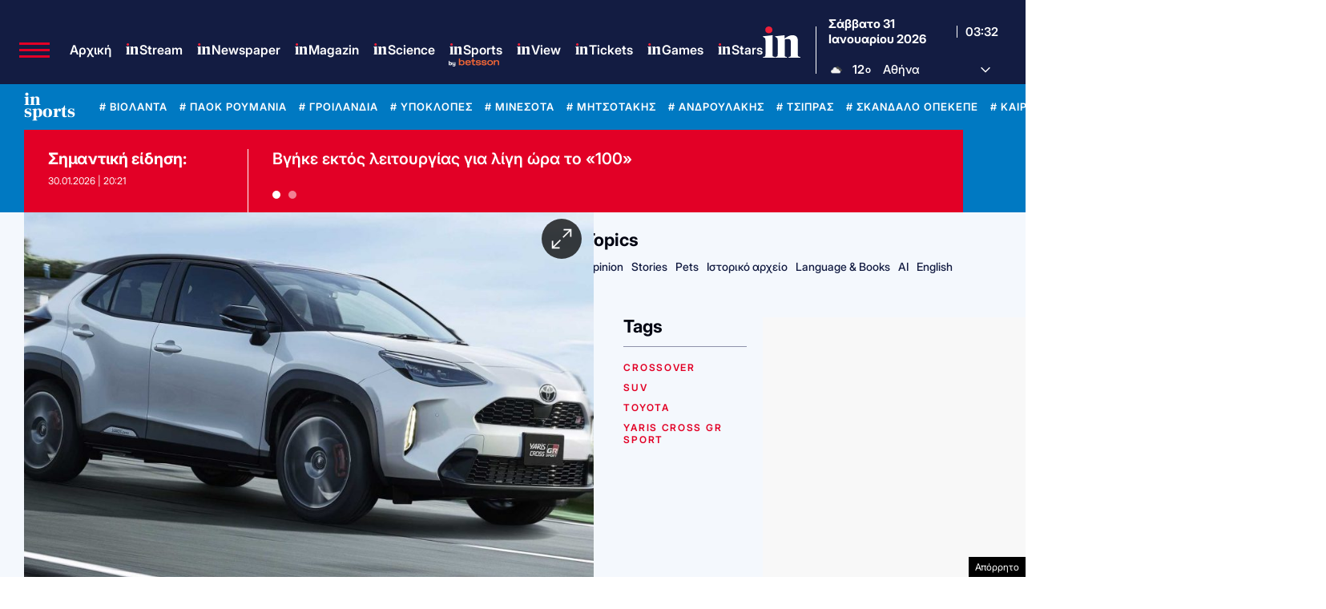

--- FILE ---
content_type: text/html; charset=UTF-8
request_url: https://www.in.gr/2022/07/20/auto/premiera-stin-iaponia-gia-toyota-yaris-cross-gr-sport/
body_size: 68836
content:
<!DOCTYPE html><html lang="el"><head><meta charset="UTF-8"><title>Πρεμιέρα στην Ιαπωνία για το Toyota Yaris Cross GR Sport | in.gr</title><meta name="viewport" content="width=device-width, initial-scale=1, viewport-fit=cover"><link rel="icon" href="https://www.in.gr/wp-content/themes/whsk_in.gr/common/imgs/icons/favicon.ico?v=1.4" type="image/x-icon" /><link rel="apple-touch-icon" sizes="180x180" href="/wp-content/themes/whsk_in.gr/common/imgs/icons/apple-icon-180x180.png"><link rel="icon" type="image/png" sizes="192x192"  href="/wp-content/themes/whsk_in.gr/common/imgs/icons/android-icon-192x192.png"><link rel="icon" type="image/png" sizes="96x96" href="/wp-content/themes/whsk_in.gr/common/imgs/icons/favicon-96x96.png"><meta name="msapplication-TileColor" content="#ffffff"><meta name="msapplication-TileImage" content="https://www.in.gr/wp-content/themes/whsk_in.gr/common/imgs/icons/ms-icon-144x144.png"><meta name="theme-color" content="#ffffff"><link rel="preconnect" href="https://www.in.gr"><link rel="preconnect" href="https://fonts.googleapis.com" crossorigin><link rel="preconnect" href="https://fonts.gstatic.com" crossorigin><link rel="preconnect" href="https://ajax.googleapis.com"><link rel="preconnect" href="https://code.jquery.com"><link rel="preconnect" href="https://www.google-analytics.com"><link rel="preconnect" href="https://securepubads.g.doubleclick.net"><link rel="preconnect" href="https://fundingchoicesmessages.google.com"><link rel="preconnect" href="https://pagead2.googlesyndication.com"><link rel="preconnect" href="https://tpc.googlesyndication.com"><link rel="preconnect" href="https://cdnjs.cloudflare.com"><link rel="preconnect" href="https://quantcast.mgr.consensu.org"><link rel="preconnect" href="https://secure.quantserve.com"><link rel="preconnect" href="https://vjs.zencdn.net"><link rel="preconnect" href="https://www.alteregomedia.org"><link rel="dns-prefetch" href="//www.in.gr"><link rel="dns-prefetch" href="//cdn.onesignal.com"><link rel="dns-prefetch" href="//static.adman.gr"><link rel="dns-prefetch" href="//code.jquery.com"><link rel="dns-prefetch" href="//cloudfront.net"><link rel="preload" as="script" href="https://code.jquery.com/jquery-3.6.3.min.js?ver=1.0"><link rel="preload" href="/wp-content/themes/whsk_in.gr/common/fonts/inter/Inter28pt-Regular.woff2" as="font" type="font/woff2" crossorigin="anonymous" /><link rel="preload" href="/wp-content/themes/whsk_in.gr/common/fonts/inter/Inter28pt-Medium.woff2" as="font" type="font/woff2" crossorigin="anonymous" /><link rel="preload" href="/wp-content/themes/whsk_in.gr/common/fonts/inter/Inter28pt-SemiBold.woff2" as="font" type="font/woff2" crossorigin="anonymous" /><link rel="preload" href="/wp-content/themes/whsk_in.gr/common/fonts/inter/Inter28pt-Bold.woff2" as="font" type="font/woff2" crossorigin="anonymous" /><link rel="preload" href="/wp-content/themes/whsk_in.gr/common/fonts/frank/FrankRuhlLibre-Black.woff2" as="font" type="font/woff2" crossorigin="anonymous" /><meta name="description" content="Η ιαπωνική φίρμα παρουσίασε στην χώρα του Ανατέλλοντος Ηλίου μια νέα, σπορ προσανατολισμού έκδοση για το μικρό crossover της το οποίο επωφελείται από ένα πιο άκαμπτο πλαίσιο αλλά και αναβαθμισμένη ανάρτηση"/><link rel="canonical" href="https://www.in.gr/2022/07/20/auto/premiera-stin-iaponia-gia-toyota-yaris-cross-gr-sport/" /><meta property="og:locale" content="el_GR" /><meta property="og:type" content="article" /><meta property="og:title" content="Πρεμιέρα στην Ιαπωνία για το Toyota Yaris Cross GR Sport | in.gr" /><meta property="og:description" content="Η ιαπωνική φίρμα παρουσίασε στην χώρα του Ανατέλλοντος Ηλίου μια νέα, σπορ προσανατολισμού έκδοση για το μικρό crossover της το οποίο επωφελείται από ένα πιο άκαμπτο πλαίσιο αλλά και αναβαθμισμένη ανάρτηση" /><meta property="og:url" content="https://www.in.gr/2022/07/20/auto/premiera-stin-iaponia-gia-toyota-yaris-cross-gr-sport/" /><meta property="og:site_name" content="in.gr" /><meta property="article:publisher" content="https://www.facebook.com/www.in.gr/" /><meta property="article:tag" content="crossover" /><meta property="article:tag" content="suv" /><meta property="article:tag" content="toyota" /><meta property="article:tag" content="Yaris Cross GR Sport" /><meta property="article:section" content="Αυτοκίνητο" /><meta property="article:published_time" content="2022-07-20T16:33:56+02:00" /><meta property="article:modified_time" content="2022-07-20T22:38:21+02:00" /><meta property="og:updated_time" content="2022-07-20T22:38:21+02:00" /><meta property="og:image" content="https://www.in.gr/wp-content/uploads/2022/07/yaris-cross-gr-sport-620x350.jpg" /><meta property="og:image:secure_url" content="https://www.in.gr/wp-content/uploads/2022/07/yaris-cross-gr-sport-620x350.jpg" /><meta property="og:image:width" content="620" /><meta property="og:image:height" content="350" /><meta name="twitter:card" content="summary_large_image" /><meta name="twitter:description" content="Η ιαπωνική φίρμα παρουσίασε στην χώρα του Ανατέλλοντος Ηλίου μια νέα, σπορ προσανατολισμού έκδοση για το μικρό crossover της το οποίο επωφελείται από ένα πιο άκαμπτο πλαίσιο αλλά και αναβαθμισμένη ανάρτηση" /><meta name="twitter:title" content="Πρεμιέρα στην Ιαπωνία για το Toyota Yaris Cross GR Sport | in.gr" /><meta name="twitter:site" content="@in_gr" /><meta name="twitter:image" content="https://www.in.gr/wp-content/uploads/2022/07/yaris-cross-gr-sport-620x350.jpg" /><meta name="twitter:creator" content="@in_gr" /><meta name="robots" content="index, follow, max-image-preview:large, max-snippet:-1, max-video-preview:-1" /> <script type='text/javascript' src='https://code.jquery.com/jquery-3.6.3.min.js?ver=1.0'></script> <script type='text/javascript' src='https://www.in.gr/wp-content/cache/autoptimize/js/autoptimize_single_15065981497259d972918a646ab771e0.js?ver=2.0.8'></script> <link rel="alternate" type="application/json+oembed" href="https://www.in.gr/wp-json/oembed/1.0/embed?url=https%3A%2F%2Fwww.in.gr%2F2022%2F07%2F20%2Fauto%2Fpremiera-stin-iaponia-gia-toyota-yaris-cross-gr-sport%2F" /><link rel="alternate" type="text/xml+oembed" href="https://www.in.gr/wp-json/oembed/1.0/embed?url=https%3A%2F%2Fwww.in.gr%2F2022%2F07%2F20%2Fauto%2Fpremiera-stin-iaponia-gia-toyota-yaris-cross-gr-sport%2F&#038;format=xml" /><link fetchpriority="high" rel="preload" as="image" href="https://www.in.gr/wp-content/uploads/2022/07/yaris-cross-gr-sport.jpg" imagesrcset="https://www.in.gr/wp-content/uploads/2022/07/yaris-cross-gr-sport.jpg 1920w, https://www.in.gr/wp-content/uploads/2022/07/yaris-cross-gr-sport-150x85.jpg 150w, https://www.in.gr/wp-content/uploads/2022/07/yaris-cross-gr-sport-600x338.jpg 600w, https://www.in.gr/wp-content/uploads/2022/07/yaris-cross-gr-sport-768x432.jpg 768w, https://www.in.gr/wp-content/uploads/2022/07/yaris-cross-gr-sport-1024x576.jpg 1024w, https://www.in.gr/wp-content/uploads/2022/07/yaris-cross-gr-sport-620x350.jpg 620w" imagesizes="(max-width: 1920px) 100vw, 1920px" /><link rel="amphtml" href="https://www.in.gr/2022/07/20/auto/premiera-stin-iaponia-gia-toyota-yaris-cross-gr-sport/amp/"> <script async src="https://fundingchoicesmessages.google.com/i/pub-3451081775397713?ers=1"></script><script>(function() {function signalGooglefcPresent() {if (!window.frames['googlefcPresent']) {if (document.body) {const iframe = document.createElement('iframe'); iframe.style = 'width: 0; height: 0; border: none; z-index: -1000; left: -1000px; top: -1000px;'; iframe.style.display = 'none'; iframe.name = 'googlefcPresent'; document.body.appendChild(iframe);} else {setTimeout(signalGooglefcPresent, 0);}}}signalGooglefcPresent();})();</script> <script>(function(){'use strict';function aa(a){var b=0;return function(){return b<a.length?{done:!1,value:a[b++]}:{done:!0}}}var ba=typeof Object.defineProperties=="function"?Object.defineProperty:function(a,b,c){if(a==Array.prototype||a==Object.prototype)return a;a[b]=c.value;return a};
function ca(a){a=["object"==typeof globalThis&&globalThis,a,"object"==typeof window&&window,"object"==typeof self&&self,"object"==typeof global&&global];for(var b=0;b<a.length;++b){var c=a[b];if(c&&c.Math==Math)return c}throw Error("Cannot find global object");}var da=ca(this);function l(a,b){if(b)a:{var c=da;a=a.split(".");for(var d=0;d<a.length-1;d++){var e=a[d];if(!(e in c))break a;c=c[e]}a=a[a.length-1];d=c[a];b=b(d);b!=d&&b!=null&&ba(c,a,{configurable:!0,writable:!0,value:b})}}
function ea(a){return a.raw=a}function n(a){var b=typeof Symbol!="undefined"&&Symbol.iterator&&a[Symbol.iterator];if(b)return b.call(a);if(typeof a.length=="number")return{next:aa(a)};throw Error(String(a)+" is not an iterable or ArrayLike");}function fa(a){for(var b,c=[];!(b=a.next()).done;)c.push(b.value);return c}var ha=typeof Object.create=="function"?Object.create:function(a){function b(){}b.prototype=a;return new b},p;
if(typeof Object.setPrototypeOf=="function")p=Object.setPrototypeOf;else{var q;a:{var ja={a:!0},ka={};try{ka.__proto__=ja;q=ka.a;break a}catch(a){}q=!1}p=q?function(a,b){a.__proto__=b;if(a.__proto__!==b)throw new TypeError(a+" is not extensible");return a}:null}var la=p;
function t(a,b){a.prototype=ha(b.prototype);a.prototype.constructor=a;if(la)la(a,b);else for(var c in b)if(c!="prototype")if(Object.defineProperties){var d=Object.getOwnPropertyDescriptor(b,c);d&&Object.defineProperty(a,c,d)}else a[c]=b[c];a.A=b.prototype}function ma(){for(var a=Number(this),b=[],c=a;c<arguments.length;c++)b[c-a]=arguments[c];return b}l("Object.is",function(a){return a?a:function(b,c){return b===c?b!==0||1/b===1/c:b!==b&&c!==c}});
l("Array.prototype.includes",function(a){return a?a:function(b,c){var d=this;d instanceof String&&(d=String(d));var e=d.length;c=c||0;for(c<0&&(c=Math.max(c+e,0));c<e;c++){var f=d[c];if(f===b||Object.is(f,b))return!0}return!1}});
l("String.prototype.includes",function(a){return a?a:function(b,c){if(this==null)throw new TypeError("The 'this' value for String.prototype.includes must not be null or undefined");if(b instanceof RegExp)throw new TypeError("First argument to String.prototype.includes must not be a regular expression");return this.indexOf(b,c||0)!==-1}});l("Number.MAX_SAFE_INTEGER",function(){return 9007199254740991});
l("Number.isFinite",function(a){return a?a:function(b){return typeof b!=="number"?!1:!isNaN(b)&&b!==Infinity&&b!==-Infinity}});l("Number.isInteger",function(a){return a?a:function(b){return Number.isFinite(b)?b===Math.floor(b):!1}});l("Number.isSafeInteger",function(a){return a?a:function(b){return Number.isInteger(b)&&Math.abs(b)<=Number.MAX_SAFE_INTEGER}});
l("Math.trunc",function(a){return a?a:function(b){b=Number(b);if(isNaN(b)||b===Infinity||b===-Infinity||b===0)return b;var c=Math.floor(Math.abs(b));return b<0?-c:c}});/*

 Copyright The Closure Library Authors.
 SPDX-License-Identifier: Apache-2.0
*/
var u=this||self;function v(a,b){a:{var c=["CLOSURE_FLAGS"];for(var d=u,e=0;e<c.length;e++)if(d=d[c[e]],d==null){c=null;break a}c=d}a=c&&c[a];return a!=null?a:b}function w(a){return a};function na(a){u.setTimeout(function(){throw a;},0)};var oa=v(610401301,!1),pa=v(188588736,!0),qa=v(645172343,v(1,!0));var x,ra=u.navigator;x=ra?ra.userAgentData||null:null;function z(a){return oa?x?x.brands.some(function(b){return(b=b.brand)&&b.indexOf(a)!=-1}):!1:!1}function A(a){var b;a:{if(b=u.navigator)if(b=b.userAgent)break a;b=""}return b.indexOf(a)!=-1};function B(){return oa?!!x&&x.brands.length>0:!1}function C(){return B()?z("Chromium"):(A("Chrome")||A("CriOS"))&&!(B()?0:A("Edge"))||A("Silk")};var sa=B()?!1:A("Trident")||A("MSIE");!A("Android")||C();C();A("Safari")&&(C()||(B()?0:A("Coast"))||(B()?0:A("Opera"))||(B()?0:A("Edge"))||(B()?z("Microsoft Edge"):A("Edg/"))||B()&&z("Opera"));var ta={},D=null;var ua=typeof Uint8Array!=="undefined",va=!sa&&typeof btoa==="function";var wa;function E(){return typeof BigInt==="function"};var F=typeof Symbol==="function"&&typeof Symbol()==="symbol";function xa(a){return typeof Symbol==="function"&&typeof Symbol()==="symbol"?Symbol():a}var G=xa(),ya=xa("2ex");var za=F?function(a,b){a[G]|=b}:function(a,b){a.g!==void 0?a.g|=b:Object.defineProperties(a,{g:{value:b,configurable:!0,writable:!0,enumerable:!1}})},H=F?function(a){return a[G]|0}:function(a){return a.g|0},I=F?function(a){return a[G]}:function(a){return a.g},J=F?function(a,b){a[G]=b}:function(a,b){a.g!==void 0?a.g=b:Object.defineProperties(a,{g:{value:b,configurable:!0,writable:!0,enumerable:!1}})};function Aa(a,b){J(b,(a|0)&-14591)}function Ba(a,b){J(b,(a|34)&-14557)};var K={},Ca={};function Da(a){return!(!a||typeof a!=="object"||a.g!==Ca)}function Ea(a){return a!==null&&typeof a==="object"&&!Array.isArray(a)&&a.constructor===Object}function L(a,b,c){if(!Array.isArray(a)||a.length)return!1;var d=H(a);if(d&1)return!0;if(!(b&&(Array.isArray(b)?b.includes(c):b.has(c))))return!1;J(a,d|1);return!0};var M=0,N=0;function Fa(a){var b=a>>>0;M=b;N=(a-b)/4294967296>>>0}function Ga(a){if(a<0){Fa(-a);var b=n(Ha(M,N));a=b.next().value;b=b.next().value;M=a>>>0;N=b>>>0}else Fa(a)}function Ia(a,b){b>>>=0;a>>>=0;if(b<=2097151)var c=""+(4294967296*b+a);else E()?c=""+(BigInt(b)<<BigInt(32)|BigInt(a)):(c=(a>>>24|b<<8)&16777215,b=b>>16&65535,a=(a&16777215)+c*6777216+b*6710656,c+=b*8147497,b*=2,a>=1E7&&(c+=a/1E7>>>0,a%=1E7),c>=1E7&&(b+=c/1E7>>>0,c%=1E7),c=b+Ja(c)+Ja(a));return c}
function Ja(a){a=String(a);return"0000000".slice(a.length)+a}function Ha(a,b){b=~b;a?a=~a+1:b+=1;return[a,b]};var Ka=/^-?([1-9][0-9]*|0)(\.[0-9]+)?$/;var O;function La(a,b){O=b;a=new a(b);O=void 0;return a}
function P(a,b,c){a==null&&(a=O);O=void 0;if(a==null){var d=96;c?(a=[c],d|=512):a=[];b&&(d=d&-16760833|(b&1023)<<14)}else{if(!Array.isArray(a))throw Error("narr");d=H(a);if(d&2048)throw Error("farr");if(d&64)return a;d|=64;if(c&&(d|=512,c!==a[0]))throw Error("mid");a:{c=a;var e=c.length;if(e){var f=e-1;if(Ea(c[f])){d|=256;b=f-(+!!(d&512)-1);if(b>=1024)throw Error("pvtlmt");d=d&-16760833|(b&1023)<<14;break a}}if(b){b=Math.max(b,e-(+!!(d&512)-1));if(b>1024)throw Error("spvt");d=d&-16760833|(b&1023)<<
14}}}J(a,d);return a};function Ma(a){switch(typeof a){case "number":return isFinite(a)?a:String(a);case "boolean":return a?1:0;case "object":if(a)if(Array.isArray(a)){if(L(a,void 0,0))return}else if(ua&&a!=null&&a instanceof Uint8Array){if(va){for(var b="",c=0,d=a.length-10240;c<d;)b+=String.fromCharCode.apply(null,a.subarray(c,c+=10240));b+=String.fromCharCode.apply(null,c?a.subarray(c):a);a=btoa(b)}else{b===void 0&&(b=0);if(!D){D={};c="ABCDEFGHIJKLMNOPQRSTUVWXYZabcdefghijklmnopqrstuvwxyz0123456789".split("");d=["+/=",
"+/","-_=","-_.","-_"];for(var e=0;e<5;e++){var f=c.concat(d[e].split(""));ta[e]=f;for(var g=0;g<f.length;g++){var h=f[g];D[h]===void 0&&(D[h]=g)}}}b=ta[b];c=Array(Math.floor(a.length/3));d=b[64]||"";for(e=f=0;f<a.length-2;f+=3){var k=a[f],m=a[f+1];h=a[f+2];g=b[k>>2];k=b[(k&3)<<4|m>>4];m=b[(m&15)<<2|h>>6];h=b[h&63];c[e++]=g+k+m+h}g=0;h=d;switch(a.length-f){case 2:g=a[f+1],h=b[(g&15)<<2]||d;case 1:a=a[f],c[e]=b[a>>2]+b[(a&3)<<4|g>>4]+h+d}a=c.join("")}return a}}return a};function Na(a,b,c){a=Array.prototype.slice.call(a);var d=a.length,e=b&256?a[d-1]:void 0;d+=e?-1:0;for(b=b&512?1:0;b<d;b++)a[b]=c(a[b]);if(e){b=a[b]={};for(var f in e)Object.prototype.hasOwnProperty.call(e,f)&&(b[f]=c(e[f]))}return a}function Oa(a,b,c,d,e){if(a!=null){if(Array.isArray(a))a=L(a,void 0,0)?void 0:e&&H(a)&2?a:Pa(a,b,c,d!==void 0,e);else if(Ea(a)){var f={},g;for(g in a)Object.prototype.hasOwnProperty.call(a,g)&&(f[g]=Oa(a[g],b,c,d,e));a=f}else a=b(a,d);return a}}
function Pa(a,b,c,d,e){var f=d||c?H(a):0;d=d?!!(f&32):void 0;a=Array.prototype.slice.call(a);for(var g=0;g<a.length;g++)a[g]=Oa(a[g],b,c,d,e);c&&c(f,a);return a}function Qa(a){return a.s===K?a.toJSON():Ma(a)};function Ra(a,b,c){c=c===void 0?Ba:c;if(a!=null){if(ua&&a instanceof Uint8Array)return b?a:new Uint8Array(a);if(Array.isArray(a)){var d=H(a);if(d&2)return a;b&&(b=d===0||!!(d&32)&&!(d&64||!(d&16)));return b?(J(a,(d|34)&-12293),a):Pa(a,Ra,d&4?Ba:c,!0,!0)}a.s===K&&(c=a.h,d=I(c),a=d&2?a:La(a.constructor,Sa(c,d,!0)));return a}}function Sa(a,b,c){var d=c||b&2?Ba:Aa,e=!!(b&32);a=Na(a,b,function(f){return Ra(f,e,d)});za(a,32|(c?2:0));return a};function Ta(a,b){a=a.h;return Ua(a,I(a),b)}function Va(a,b,c,d){b=d+(+!!(b&512)-1);if(!(b<0||b>=a.length||b>=c))return a[b]}
function Ua(a,b,c,d){if(c===-1)return null;var e=b>>14&1023||536870912;if(c>=e){if(b&256)return a[a.length-1][c]}else{var f=a.length;if(d&&b&256&&(d=a[f-1][c],d!=null)){if(Va(a,b,e,c)&&ya!=null){var g;a=(g=wa)!=null?g:wa={};g=a[ya]||0;g>=4||(a[ya]=g+1,g=Error(),g.__closure__error__context__984382||(g.__closure__error__context__984382={}),g.__closure__error__context__984382.severity="incident",na(g))}return d}return Va(a,b,e,c)}}
function Wa(a,b,c,d,e){var f=b>>14&1023||536870912;if(c>=f||e&&!qa){var g=b;if(b&256)e=a[a.length-1];else{if(d==null)return;e=a[f+(+!!(b&512)-1)]={};g|=256}e[c]=d;c<f&&(a[c+(+!!(b&512)-1)]=void 0);g!==b&&J(a,g)}else a[c+(+!!(b&512)-1)]=d,b&256&&(a=a[a.length-1],c in a&&delete a[c])}
function Xa(a,b){var c=Ya;var d=d===void 0?!1:d;var e=a.h;var f=I(e),g=Ua(e,f,b,d);if(g!=null&&typeof g==="object"&&g.s===K)c=g;else if(Array.isArray(g)){var h=H(g),k=h;k===0&&(k|=f&32);k|=f&2;k!==h&&J(g,k);c=new c(g)}else c=void 0;c!==g&&c!=null&&Wa(e,f,b,c,d);e=c;if(e==null)return e;a=a.h;f=I(a);f&2||(g=e,c=g.h,h=I(c),g=h&2?La(g.constructor,Sa(c,h,!1)):g,g!==e&&(e=g,Wa(a,f,b,e,d)));return e}function Za(a,b){a=Ta(a,b);return a==null||typeof a==="string"?a:void 0}
function $a(a,b){var c=c===void 0?0:c;a=Ta(a,b);if(a!=null)if(b=typeof a,b==="number"?Number.isFinite(a):b!=="string"?0:Ka.test(a))if(typeof a==="number"){if(a=Math.trunc(a),!Number.isSafeInteger(a)){Ga(a);b=M;var d=N;if(a=d&2147483648)b=~b+1>>>0,d=~d>>>0,b==0&&(d=d+1>>>0);b=d*4294967296+(b>>>0);a=a?-b:b}}else if(b=Math.trunc(Number(a)),Number.isSafeInteger(b))a=String(b);else{if(b=a.indexOf("."),b!==-1&&(a=a.substring(0,b)),!(a[0]==="-"?a.length<20||a.length===20&&Number(a.substring(0,7))>-922337:
a.length<19||a.length===19&&Number(a.substring(0,6))<922337)){if(a.length<16)Ga(Number(a));else if(E())a=BigInt(a),M=Number(a&BigInt(4294967295))>>>0,N=Number(a>>BigInt(32)&BigInt(4294967295));else{b=+(a[0]==="-");N=M=0;d=a.length;for(var e=b,f=(d-b)%6+b;f<=d;e=f,f+=6)e=Number(a.slice(e,f)),N*=1E6,M=M*1E6+e,M>=4294967296&&(N+=Math.trunc(M/4294967296),N>>>=0,M>>>=0);b&&(b=n(Ha(M,N)),a=b.next().value,b=b.next().value,M=a,N=b)}a=M;b=N;b&2147483648?E()?a=""+(BigInt(b|0)<<BigInt(32)|BigInt(a>>>0)):(b=
n(Ha(a,b)),a=b.next().value,b=b.next().value,a="-"+Ia(a,b)):a=Ia(a,b)}}else a=void 0;return a!=null?a:c}function R(a,b){var c=c===void 0?"":c;a=Za(a,b);return a!=null?a:c};var S;function T(a,b,c){this.h=P(a,b,c)}T.prototype.toJSON=function(){return ab(this)};T.prototype.s=K;T.prototype.toString=function(){try{return S=!0,ab(this).toString()}finally{S=!1}};
function ab(a){var b=S?a.h:Pa(a.h,Qa,void 0,void 0,!1);var c=!S;var d=pa?void 0:a.constructor.v;var e=I(c?a.h:b);if(a=b.length){var f=b[a-1],g=Ea(f);g?a--:f=void 0;e=+!!(e&512)-1;var h=b;if(g){b:{var k=f;var m={};g=!1;if(k)for(var r in k)if(Object.prototype.hasOwnProperty.call(k,r))if(isNaN(+r))m[r]=k[r];else{var y=k[r];Array.isArray(y)&&(L(y,d,+r)||Da(y)&&y.size===0)&&(y=null);y==null&&(g=!0);y!=null&&(m[r]=y)}if(g){for(var Q in m)break b;m=null}else m=k}k=m==null?f!=null:m!==f}for(var ia;a>0;a--){Q=
a-1;r=h[Q];Q-=e;if(!(r==null||L(r,d,Q)||Da(r)&&r.size===0))break;ia=!0}if(h!==b||k||ia){if(!c)h=Array.prototype.slice.call(h,0,a);else if(ia||k||m)h.length=a;m&&h.push(m)}b=h}return b};function bb(a){return function(b){if(b==null||b=="")b=new a;else{b=JSON.parse(b);if(!Array.isArray(b))throw Error("dnarr");za(b,32);b=La(a,b)}return b}};function cb(a){this.h=P(a)}t(cb,T);var db=bb(cb);var U;function V(a){this.g=a}V.prototype.toString=function(){return this.g+""};var eb={};function fb(a){if(U===void 0){var b=null;var c=u.trustedTypes;if(c&&c.createPolicy){try{b=c.createPolicy("goog#html",{createHTML:w,createScript:w,createScriptURL:w})}catch(d){u.console&&u.console.error(d.message)}U=b}else U=b}a=(b=U)?b.createScriptURL(a):a;return new V(a,eb)};/*

 SPDX-License-Identifier: Apache-2.0
*/
function gb(a){var b=ma.apply(1,arguments);if(b.length===0)return fb(a[0]);for(var c=a[0],d=0;d<b.length;d++)c+=encodeURIComponent(b[d])+a[d+1];return fb(c)};function hb(a,b){a.src=b instanceof V&&b.constructor===V?b.g:"type_error:TrustedResourceUrl";var c,d;(c=(b=(d=(c=(a.ownerDocument&&a.ownerDocument.defaultView||window).document).querySelector)==null?void 0:d.call(c,"script[nonce]"))?b.nonce||b.getAttribute("nonce")||"":"")&&a.setAttribute("nonce",c)};function ib(){return Math.floor(Math.random()*2147483648).toString(36)+Math.abs(Math.floor(Math.random()*2147483648)^Date.now()).toString(36)};function jb(a,b){b=String(b);a.contentType==="application/xhtml+xml"&&(b=b.toLowerCase());return a.createElement(b)}function kb(a){this.g=a||u.document||document};function lb(a){a=a===void 0?document:a;return a.createElement("script")};function mb(a,b,c,d,e,f){try{var g=a.g,h=lb(g);h.async=!0;hb(h,b);g.head.appendChild(h);h.addEventListener("load",function(){e();d&&g.head.removeChild(h)});h.addEventListener("error",function(){c>0?mb(a,b,c-1,d,e,f):(d&&g.head.removeChild(h),f())})}catch(k){f()}};var nb=u.atob("aHR0cHM6Ly93d3cuZ3N0YXRpYy5jb20vaW1hZ2VzL2ljb25zL21hdGVyaWFsL3N5c3RlbS8xeC93YXJuaW5nX2FtYmVyXzI0ZHAucG5n"),ob=u.atob("WW91IGFyZSBzZWVpbmcgdGhpcyBtZXNzYWdlIGJlY2F1c2UgYWQgb3Igc2NyaXB0IGJsb2NraW5nIHNvZnR3YXJlIGlzIGludGVyZmVyaW5nIHdpdGggdGhpcyBwYWdlLg=="),pb=u.atob("RGlzYWJsZSBhbnkgYWQgb3Igc2NyaXB0IGJsb2NraW5nIHNvZnR3YXJlLCB0aGVuIHJlbG9hZCB0aGlzIHBhZ2Uu");function qb(a,b,c){this.i=a;this.u=b;this.o=c;this.g=null;this.j=[];this.m=!1;this.l=new kb(this.i)}
function rb(a){if(a.i.body&&!a.m){var b=function(){sb(a);u.setTimeout(function(){tb(a,3)},50)};mb(a.l,a.u,2,!0,function(){u[a.o]||b()},b);a.m=!0}}
function sb(a){for(var b=W(1,5),c=0;c<b;c++){var d=X(a);a.i.body.appendChild(d);a.j.push(d)}b=X(a);b.style.bottom="0";b.style.left="0";b.style.position="fixed";b.style.width=W(100,110).toString()+"%";b.style.zIndex=W(2147483544,2147483644).toString();b.style.backgroundColor=ub(249,259,242,252,219,229);b.style.boxShadow="0 0 12px #888";b.style.color=ub(0,10,0,10,0,10);b.style.display="flex";b.style.justifyContent="center";b.style.fontFamily="Roboto, Arial";c=X(a);c.style.width=W(80,85).toString()+
"%";c.style.maxWidth=W(750,775).toString()+"px";c.style.margin="24px";c.style.display="flex";c.style.alignItems="flex-start";c.style.justifyContent="center";d=jb(a.l.g,"IMG");d.className=ib();d.src=nb;d.alt="Warning icon";d.style.height="24px";d.style.width="24px";d.style.paddingRight="16px";var e=X(a),f=X(a);f.style.fontWeight="bold";f.textContent=ob;var g=X(a);g.textContent=pb;Y(a,e,f);Y(a,e,g);Y(a,c,d);Y(a,c,e);Y(a,b,c);a.g=b;a.i.body.appendChild(a.g);b=W(1,5);for(c=0;c<b;c++)d=X(a),a.i.body.appendChild(d),
a.j.push(d)}function Y(a,b,c){for(var d=W(1,5),e=0;e<d;e++){var f=X(a);b.appendChild(f)}b.appendChild(c);c=W(1,5);for(d=0;d<c;d++)e=X(a),b.appendChild(e)}function W(a,b){return Math.floor(a+Math.random()*(b-a))}function ub(a,b,c,d,e,f){return"rgb("+W(Math.max(a,0),Math.min(b,255)).toString()+","+W(Math.max(c,0),Math.min(d,255)).toString()+","+W(Math.max(e,0),Math.min(f,255)).toString()+")"}function X(a){a=jb(a.l.g,"DIV");a.className=ib();return a}
function tb(a,b){b<=0||a.g!=null&&a.g.offsetHeight!==0&&a.g.offsetWidth!==0||(vb(a),sb(a),u.setTimeout(function(){tb(a,b-1)},50))}function vb(a){for(var b=n(a.j),c=b.next();!c.done;c=b.next())(c=c.value)&&c.parentNode&&c.parentNode.removeChild(c);a.j=[];(b=a.g)&&b.parentNode&&b.parentNode.removeChild(b);a.g=null};function wb(a,b,c,d,e){function f(k){document.body?g(document.body):k>0?u.setTimeout(function(){f(k-1)},e):b()}function g(k){k.appendChild(h);u.setTimeout(function(){h?(h.offsetHeight!==0&&h.offsetWidth!==0?b():a(),h.parentNode&&h.parentNode.removeChild(h)):a()},d)}var h=xb(c);f(3)}function xb(a){var b=document.createElement("div");b.className=a;b.style.width="1px";b.style.height="1px";b.style.position="absolute";b.style.left="-10000px";b.style.top="-10000px";b.style.zIndex="-10000";return b};function Ya(a){this.h=P(a)}t(Ya,T);function yb(a){this.h=P(a)}t(yb,T);var zb=bb(yb);function Ab(a){if(!a)return null;a=Za(a,4);var b;a===null||a===void 0?b=null:b=fb(a);return b};var Bb=ea([""]),Cb=ea([""]);function Db(a,b){this.m=a;this.o=new kb(a.document);this.g=b;this.j=R(this.g,1);this.u=Ab(Xa(this.g,2))||gb(Bb);this.i=!1;b=Ab(Xa(this.g,13))||gb(Cb);this.l=new qb(a.document,b,R(this.g,12))}Db.prototype.start=function(){Eb(this)};
function Eb(a){Fb(a);mb(a.o,a.u,3,!1,function(){a:{var b=a.j;var c=u.btoa(b);if(c=u[c]){try{var d=db(u.atob(c))}catch(e){b=!1;break a}b=b===Za(d,1)}else b=!1}b?Z(a,R(a.g,14)):(Z(a,R(a.g,8)),rb(a.l))},function(){wb(function(){Z(a,R(a.g,7));rb(a.l)},function(){return Z(a,R(a.g,6))},R(a.g,9),$a(a.g,10),$a(a.g,11))})}function Z(a,b){a.i||(a.i=!0,a=new a.m.XMLHttpRequest,a.open("GET",b,!0),a.send())}function Fb(a){var b=u.btoa(a.j);a.m[b]&&Z(a,R(a.g,5))};(function(a,b){u[a]=function(){var c=ma.apply(0,arguments);u[a]=function(){};b.call.apply(b,[null].concat(c instanceof Array?c:fa(n(c))))}})("__h82AlnkH6D91__",function(a){typeof window.atob==="function"&&(new Db(window,zb(window.atob(a)))).start()});}).call(this);

window.__h82AlnkH6D91__("[base64]/[base64]/[base64]/[base64]");</script>  <script async src="https://www.googletagmanager.com/gtag/js?id=G-DEMBT02RYF"></script> <script>window.dataLayer = window.dataLayer || [];
  function gtag(){dataLayer.push(arguments);}
  gtag('js', new Date());

  gtag('config', 'G-DEMBT02RYF'); // ORIGIN CODE</script> <script async src="https://www.googletagmanager.com/gtag/js?id=AW-17102137273"></script> <script>window.dataLayer = window.dataLayer || [];
  function gtag(){dataLayer.push(arguments);}
  gtag('js', new Date());

  gtag('config', 'AW-17102137273');</script> <script>!function (n) { "use strict"; function d(n, t) { var r = (65535 & n) + (65535 & t); return (n >> 16) + (t >> 16) + (r >> 16) << 16 | 65535 & r } function f(n, t, r, e, o, u) { return d((u = d(d(t, n), d(e, u))) << o | u >>> 32 - o, r) } function l(n, t, r, e, o, u, c) { return f(t & r | ~t & e, n, t, o, u, c) } function g(n, t, r, e, o, u, c) { return f(t & e | r & ~e, n, t, o, u, c) } function v(n, t, r, e, o, u, c) { return f(t ^ r ^ e, n, t, o, u, c) } function m(n, t, r, e, o, u, c) { return f(r ^ (t | ~e), n, t, o, u, c) } function c(n, t) { var r, e, o, u; n[t >> 5] |= 128 << t % 32, n[14 + (t + 64 >>> 9 << 4)] = t; for (var c = 1732584193, f = -271733879, i = -1732584194, a = 271733878, h = 0; h < n.length; h += 16)c = l(r = c, e = f, o = i, u = a, n[h], 7, -680876936), a = l(a, c, f, i, n[h + 1], 12, -389564586), i = l(i, a, c, f, n[h + 2], 17, 606105819), f = l(f, i, a, c, n[h + 3], 22, -1044525330), c = l(c, f, i, a, n[h + 4], 7, -176418897), a = l(a, c, f, i, n[h + 5], 12, 1200080426), i = l(i, a, c, f, n[h + 6], 17, -1473231341), f = l(f, i, a, c, n[h + 7], 22, -45705983), c = l(c, f, i, a, n[h + 8], 7, 1770035416), a = l(a, c, f, i, n[h + 9], 12, -1958414417), i = l(i, a, c, f, n[h + 10], 17, -42063), f = l(f, i, a, c, n[h + 11], 22, -1990404162), c = l(c, f, i, a, n[h + 12], 7, 1804603682), a = l(a, c, f, i, n[h + 13], 12, -40341101), i = l(i, a, c, f, n[h + 14], 17, -1502002290), c = g(c, f = l(f, i, a, c, n[h + 15], 22, 1236535329), i, a, n[h + 1], 5, -165796510), a = g(a, c, f, i, n[h + 6], 9, -1069501632), i = g(i, a, c, f, n[h + 11], 14, 643717713), f = g(f, i, a, c, n[h], 20, -373897302), c = g(c, f, i, a, n[h + 5], 5, -701558691), a = g(a, c, f, i, n[h + 10], 9, 38016083), i = g(i, a, c, f, n[h + 15], 14, -660478335), f = g(f, i, a, c, n[h + 4], 20, -405537848), c = g(c, f, i, a, n[h + 9], 5, 568446438), a = g(a, c, f, i, n[h + 14], 9, -1019803690), i = g(i, a, c, f, n[h + 3], 14, -187363961), f = g(f, i, a, c, n[h + 8], 20, 1163531501), c = g(c, f, i, a, n[h + 13], 5, -1444681467), a = g(a, c, f, i, n[h + 2], 9, -51403784), i = g(i, a, c, f, n[h + 7], 14, 1735328473), c = v(c, f = g(f, i, a, c, n[h + 12], 20, -1926607734), i, a, n[h + 5], 4, -378558), a = v(a, c, f, i, n[h + 8], 11, -2022574463), i = v(i, a, c, f, n[h + 11], 16, 1839030562), f = v(f, i, a, c, n[h + 14], 23, -35309556), c = v(c, f, i, a, n[h + 1], 4, -1530992060), a = v(a, c, f, i, n[h + 4], 11, 1272893353), i = v(i, a, c, f, n[h + 7], 16, -155497632), f = v(f, i, a, c, n[h + 10], 23, -1094730640), c = v(c, f, i, a, n[h + 13], 4, 681279174), a = v(a, c, f, i, n[h], 11, -358537222), i = v(i, a, c, f, n[h + 3], 16, -722521979), f = v(f, i, a, c, n[h + 6], 23, 76029189), c = v(c, f, i, a, n[h + 9], 4, -640364487), a = v(a, c, f, i, n[h + 12], 11, -421815835), i = v(i, a, c, f, n[h + 15], 16, 530742520), c = m(c, f = v(f, i, a, c, n[h + 2], 23, -995338651), i, a, n[h], 6, -198630844), a = m(a, c, f, i, n[h + 7], 10, 1126891415), i = m(i, a, c, f, n[h + 14], 15, -1416354905), f = m(f, i, a, c, n[h + 5], 21, -57434055), c = m(c, f, i, a, n[h + 12], 6, 1700485571), a = m(a, c, f, i, n[h + 3], 10, -1894986606), i = m(i, a, c, f, n[h + 10], 15, -1051523), f = m(f, i, a, c, n[h + 1], 21, -2054922799), c = m(c, f, i, a, n[h + 8], 6, 1873313359), a = m(a, c, f, i, n[h + 15], 10, -30611744), i = m(i, a, c, f, n[h + 6], 15, -1560198380), f = m(f, i, a, c, n[h + 13], 21, 1309151649), c = m(c, f, i, a, n[h + 4], 6, -145523070), a = m(a, c, f, i, n[h + 11], 10, -1120210379), i = m(i, a, c, f, n[h + 2], 15, 718787259), f = m(f, i, a, c, n[h + 9], 21, -343485551), c = d(c, r), f = d(f, e), i = d(i, o), a = d(a, u); return [c, f, i, a] } function i(n) { for (var t = "", r = 32 * n.length, e = 0; e < r; e += 8)t += String.fromCharCode(n[e >> 5] >>> e % 32 & 255); return t } function a(n) { var t = []; for (t[(n.length >> 2) - 1] = void 0, e = 0; e < t.length; e += 1)t[e] = 0; for (var r = 8 * n.length, e = 0; e < r; e += 8)t[e >> 5] |= (255 & n.charCodeAt(e / 8)) << e % 32; return t } function e(n) { for (var t, r = "0123456789abcdef", e = "", o = 0; o < n.length; o += 1)t = n.charCodeAt(o), e += r.charAt(t >>> 4 & 15) + r.charAt(15 & t); return e } function r(n) { return unescape(encodeURIComponent(n)) } function o(n) { return i(c(a(n = r(n)), 8 * n.length)) } function u(n, t) { return function (n, t) { var r, e = a(n), o = [], u = []; for (o[15] = u[15] = void 0, 16 < e.length && (e = c(e, 8 * n.length)), r = 0; r < 16; r += 1)o[r] = 909522486 ^ e[r], u[r] = 1549556828 ^ e[r]; return t = c(o.concat(a(t)), 512 + 8 * t.length), i(c(u.concat(t), 640)) }(r(n), r(t)) } function t(n, t, r) { return t ? r ? u(t, n) : e(u(t, n)) : r ? o(n) : e(o(n)) } "function" == typeof define && define.amd ? define(function () { return t }) : "object" == typeof module && module.exports ? module.exports = t : n.md5 = t }(this);
//# sourceMappingURL=md5.min.js.map

function uuidv4() {
    return ([1e7] + -1e3 + -4e3 + -8e3 + -1e11).replace(/[018]/g, c =>
        (c ^ crypto.getRandomValues(new Uint8Array(1))[0] & 15 >> c / 4).toString(16)
    );
}

function setPPIDCookie() {
    document.cookie = "_ppid=" + md5(uuidv4()) + ";path=/";
}

function clearPPIDCookie() {
    document.cookie = "_ppid=;path=/;expires=Thu, 01 Jan 1970 00:00:01 GMT";
}

function getPPIDCookie() {
    let name = "_ppid=";
    let ca = document.cookie.split(';');
    for (let i = 0; i < ca.length; i++) {
        let c = ca[i].trim();
        if (c.indexOf(name) == 0) {
            return c.substring(name.length, c.length);
        }
    }
    return "";
}

function quantcastTrackEvent(eventName) {
    let ppid = getPPIDCookie();
    if (ppid === "") {
        setPPIDCookie();
    }
    if (typeof __qc !== 'undefined') {
        __qc.event({
            type: 'custom',
            eventType: eventName
        });
    }
}

// Wait for TCF API to load
let tcfCheckInterval = setInterval(() => {
    if (typeof window.__tcfapi !== 'undefined') {
        clearInterval(tcfCheckInterval); // Stop checking once __tcfapi is available

        window.__tcfapi('addEventListener', 2, function(tcData, success) {
            if (success && (tcData.eventStatus === 'useractioncomplete' || tcData.eventStatus === 'tcloaded')) {
                const hasPurposeOneConsent = tcData.purpose.consents['1']; // Purpose 1: Storage & Access
                
                if (hasPurposeOneConsent) {
                    console.log("Consent given for Purpose 1 - Setting PPID");
                    quantcastTrackEvent('Personalized Ad Consent Given');
                } else {
                    console.log("No consent for Purpose 1 - Clearing PPID");
                    clearPPIDCookie();
                }
            }
        });
    }
}, 500); // Check every 500ms

// Stop checking after 5 seconds
setTimeout(() => clearInterval(tcfCheckInterval), 5000);</script>  <script>window.skinSize = 'small';
    var w = window.innerWidth || document.documentElement.clientWidth || document.body.clientWidth;
    if (w > 1000) {
        window.skinSize = 'large';
    }
    if (w <= 668) {
        var platform = 'mobile';
    } else {
        var platform = 'desktop';
    }

    // function display320() {
    //     googletag.cmd.push(function() {
    //         googletag.display('320x50_bottom')
    //     });
    //     display320 = function() {}
    // }   

    
    function ways() {
        const f = $(".das-mmiddle");
        const d = $("#das-mmiddle-wp");
        var waypoint = new Waypoint({
            element: d[0],
            handler: function(n) {
                "up" === n ? f.addClass('ups') : "down" === n && f.removeClass('ups');
            },
            offset: function() {
                return window.innerHeight
            }
        })
    }

    function displaym2() {
        googletag.cmd.push(function() {
        googletag.display('300x250_m2');
        });
        displaym2 = function() {}; // overwrite so it only runs once
    }
    function lazym2() {
        var d = $("#300x250_m2");
        if (d.length) {
        new Waypoint({
        element: d[0],
        handler: function() {
        displaym2();
        },
        offset: function() {
        return window.innerHeight + 50;
        }
        });
        }
    }

//     function ways1() {
//     //    d = $("#320x50_bottom");
//     //    d = $("#textlink_1");
//         d = $("#das-bottom");
//        var waypoint = new Waypoint({
//            element: d[0],
//            handler: function(n) {
//                display320()
//            },
//            offset: function() {
//                return window.innerHeight
//            }
//        })
//    }
// $(document).ready(function () {ways1();})</script> <script>function loadAdScript() {
    var script = document.createElement('script');
    script.src = 'https://securepubads.g.doubleclick.net/tag/js/gpt.js';
    script.async = true;
    document.head.appendChild(script);
  }

  if ('requestIdleCallback' in window) {
    requestIdleCallback(loadAdScript);
  } else {
    // Fallback if requestIdleCallback isn't supported
    window.addEventListener('load', function () {
      setTimeout(loadAdScript, 500); // 0.56 seconds delay
    });
  }</script> <script>var googletag = googletag || {};
    googletag.cmd = googletag.cmd || [];</script> <script defer src="https://www.alteregomedia.org/files/js/gtags.js?v=1"></script> <script>var plink = "https://www.in.gr/2022/07/20/auto/premiera-stin-iaponia-gia-toyota-yaris-cross-gr-sport";
            var title = 'Πρεμιέρα στην Ιαπωνία για το Toyota Yaris Cross GR Sport';
    var summary = 'Η ιαπωνική φίρμα παρουσίασε στην χώρα του Ανατέλλοντος Ηλίου μια νέα, σπορ προσανατολισμού έκδοση για το μικρό crossover της το οποίο επωφελείται από ένα πιο άκαμπτο πλαίσιο αλλά και αναβαθμισμένη ανάρτηση';
        var text = 'Το δημοφιλές μικρό crossover της ιαπωνικής φίρμας αποκτά την σπορ αύρα της Gazoo Racing καθώς, με εφαλτήριο την Ιαπωνία προσθέτει στις επιλογές του μια νέα έκδοση με πιο δυναμικά χαρακτηριστικά, χάρη σε μια σειρά στοχευμένων βελτιώσεων. Εκτός από τις «οπτικές» τροποποιήσεις όπως η κυψελοειδής γρίλια, οι κόκκινες δαγκάνες των φρένων και οι νέου σχεδιασμού ζάντες, οι μηχανικοί της Toyota έχουν ενισχύσει την στρεπτική ακαμψία τοποθετώντας ράβδους ενίσχυσης στο κέντρο, στο πίσω τμήμα και στο κάτω μέρος του πλαισίου. googletag.cmd.push(function() { googletag.display("300x250_m1"); });googletag.cmd.push(function() {googletag.display("300x250_middle_1")}) Σύμφωνα με τις συστάσεις οι συγκεκριμένες δομικές αλλαγές υπόσχονται μειωμένες κλίσεις στις στροφές υπό πίεση αλλά και συνολική βελτίωση στην οδική συμπεριφορά που προδιαγράφεται δυναμικότερη. Παράλληλα περισσότερη αμεσότητα και καλύτερη πληροφόρηση υπόσχεται το σύστημα διεύθυνσης το οποίο επωφελείται από αναβαθμισμένο σύστημα υποβοήθησης. Εκτός από το πλαίσιο, το Yaris Cross GR Sport επωφελείται και από μια ανασχεδιασμένη ανάρτηση η οποία διαθέτει νέα ελατήρια και διαφορετικής ρύθμισης αμορτισέρ, μειώνοντας την απόσταση από το έδαφος κατά 1,0 εκ.document.addEventListener("DOMContentLoaded", function () {lazym2();}); Να σημειωθεί ότι στην περίπτωση επιλογής της υβριδικής έκδοσης συνδυαστικά με τα διακριτικά GR Sport από βελτιώσεις επωφελείται και το σύστημα ελέγχου του κινητήριου συνόλου, μια αναβάθμιση που υπόσχεται καλύτερη απόκριση από το δεξί πεντάλ.googletag.cmd.push(function() { googletag.display("300x250_middle_2"); }); Από τις βελτιώσεις δεν έχει εξαιρεθεί το εσωτερικό το οποίο φιλοξενεί σπορ καθίσματα τα οποία επενδύονται από συνθετικό δέρμα Air Nubuck, σπορ δερμάτινο τιμόνι και επιλογέα ταχυτήτων ενώ το παζλ συμπληρώνουν, τα πεντάλ αλουμινίου, λεπτομέρειες από μέταλλο στην κεντρική κονσόλα και φυσικά τα λογότυπα της έκδοσης. Η έκδοση GR Sport θα είναι διαθέσιμη στην Ιαπωνία με τρικύλινδρο κινητήρα βενζίνης 1,5 λίτρου με απόδοση 120 ίππους και σε υβριδική έκδοση 116 ίππων.';
        var tags = 'crossover suv toyota Yaris Cross GR Sport';
            try {setas()} catch (e) {var lineitemids = ''; var adserver = ''}
    googletag.cmd.push(function() {
        var mtoph=50;
        var header_mapping = googletag.sizeMapping().addSize([0, 0], []).addSize([670, 200], [[1000,250],[970, 250], [970, 90], [728, 90]]).build();
        var right_mapping = googletag.sizeMapping().addSize([0, 0], []).addSize([875, 200], [[300, 250], [300, 450], [300, 600]]).build();
        var over_mapping = googletag.sizeMapping().addSize([0, 0], []).addSize([669, 200], [1, 1]).build();
        var textlink_mapping = googletag.sizeMapping().addSize([0, 0], []).addSize([600, 200], ['fluid',[520, 40],[300, 250]]).build();
        var mapping_320 = googletag.sizeMapping().addSize([0, 0], [1, 1]).addSize([668, 0], []).build();
        var middle_mapping = googletag.sizeMapping().addSize([0, 0], []).addSize([300, 250], [[300, 250]]).addSize([300, 500], [[300, 600], [300, 250]]).addSize([668, 0], []).build();
        var bottom_mapping = googletag.sizeMapping().addSize([0, 0], []).addSize([300, 250], ['fluid',[320, 50], [300, 250], [300, 450]]).addSize([300, 500], ['fluid',[320, 50], [300, 250], [300, 450], [300, 600]]).addSize([668, 0], []).build();
        var bottom_mapping_new = googletag.sizeMapping().addSize([0, 0], [320, 50]).addSize([670, 200], []).build();
        googletag.defineSlot('/28509845/in_group/in_inside_mobile_bottom_anchor', [320, 50], '320x50_bottom_sticky').defineSizeMapping(bottom_mapping_new).addService(googletag.pubads());
        googletag.defineSlot('/28509845/in_group/in_Inside_320x50_top', [1, 1], '320x50_top').defineSizeMapping(mapping_320).addService(googletag.pubads());
        googletag.defineSlot('/28509845/in_group/in_Mobile_300x250_middle', [[300, 600], [300, 250]], '300x250_middle_1').defineSizeMapping(middle_mapping).addService(googletag.pubads());
        googletag.defineSlot('/28509845/in_group/in_Mobile_300x250_middle_2', [[300, 250], [300, 600]], '300x250_middle_2').defineSizeMapping(middle_mapping).addService(googletag.pubads());      
        googletag.defineSlot('/28509845/in_group/in_Mobile_300x250_middle_3', [[300, 250], [300, 600]], '300x250_middle_3').defineSizeMapping(middle_mapping).addService(googletag.pubads());
        googletag.defineSlot('/28509845/in_group/in_Inside_320x50_bottom', [[320, 50], [300, 250], 'fluid', [300, 450], [300, 600]], '320x50_bottom').defineSizeMapping(bottom_mapping).addService(googletag.pubads());
        googletag.defineSlot('/28509845/in_group/in_1x1_over', [1, 1], '1x1_over').defineSizeMapping(over_mapping).addService(googletag.pubads());
        var islot = googletag.defineOutOfPageSlot('/28509845/in_group/in_interstitial', googletag.enums.OutOfPageFormat.INTERSTITIAL);
        if (islot) {islot.addService(googletag.pubads());}        
        // googletag.defineSlot('/28509845/in_group/in_inside_970x90_top', [[970, 250], [970, 90], [728, 90], [1000, 250]], '970x90_top').defineSizeMapping(header_mapping).addService(googletag.pubads());
                googletag.defineSlot('/28509845/in_group/in_inside_300x250_r1', [[300, 250], [300, 450], [300, 600]], '300x250_r1').defineSizeMapping(right_mapping).addService(googletag.pubads());
                        googletag.defineSlot('/28509845/in_group/in_inside_300x250_r2', [[300, 250], [300, 450], [300, 600]], '300x250_r2').defineSizeMapping(right_mapping).addService(googletag.pubads());
        googletag.defineSlot('/28509845/in_group/in_inside_300x250_r3', [[300, 250], [300, 450], [300, 600]], '300x250_r3').defineSizeMapping(right_mapping).addService(googletag.pubads());
        googletag.defineSlot('/28509845/in_group/in_inside_300x250_m1', ['fluid',[300, 250], [520, 40]], '300x250_m1').defineSizeMapping(textlink_mapping).addService(googletag.pubads());
        googletag.defineSlot('/28509845/in_group/in_inside_300x250_m2', ['fluid',[300, 250], [520, 40]], '300x250_m2').defineSizeMapping(textlink_mapping).addService(googletag.pubads());
        googletag.defineSlot('/28509845/in_group/in_inside_textlink_1', [[300, 450], 'fluid', [300, 250], [520, 40]], 'textlink_1').defineSizeMapping(textlink_mapping).addService(googletag.pubads());
                googletag.pubads().setTargeting('AdServer', adserver);
                googletag.pubads().setTargeting('Item_Id', '201841936');
                        googletag.pubads().setTargeting('Category', 'auto');
              
                googletag.pubads().setTargeting('SubCategory', '');
                        googletag.pubads().setTargeting('Tags', ['crossover','suv','toyota','Yaris Cross GR Sport']);
                googletag.pubads().setTargeting('Skin', skinSize);
        googletag.pubads().setTargeting('Platform', platform);
                        googletag.pubads().setTargeting('Length', 'small');
      
        
        // googletag.pubads().collapseEmptyDivs(true);

        googletag.pubads().enableVideoAds();
        googletag.pubads().addEventListener('slotRenderEnded', function(event) {
//         if(event.slot.getSlotElementId() === '1x1_out' && !event.isEmpty && event.size[0] < 2000 && event.size[0] >= 1200){ document.querySelector('body').classList.add('fxskin', 'skind'); }
//         if(event.slot.getSlotElementId() === '1x1_out' && !event.isEmpty && event.size[0] === 2000){ document.querySelector('body').classList.add('fxskinb', 'skind'); }
        // if (event.slot.getSlotElementId() === '300x250_middle') {ways();}
        if (event.slot.getSlotElementId() === '320x50_bottom_sticky') {if (!event.isEmpty) {$(".googlefc").css({ "left": "0", "right": "auto" })}};
        if(event.slot.getSlotElementId() === '320x50_top' && !event.isEmpty && event.size[1] >= 51 ){mtoph=100}
        if (event.slot.getSlotElementId() === '300x250_r1' || event.slot.getSlotElementId() === '300x250_middle_1' || event.slot.getSlotElementId() === '300x250_middle_home') 
        {if (!event.isEmpty && lineitemids.includes(event.lineItemId, 0) || !event.isEmpty && orderids.includes(event.campaignId, 0)) {pgm300();}};
        // if (event.slot.getSlotElementId() === '300x250_middle_home_2') {if (!event.isEmpty && lineitemids.includes(event.lineItemId, 0) || !event.isEmpty && orderids.includes(event.campaignId, 0)) {pgm300a("300x250_middle_home_2");}};
        if (event.slot.getSlotElementId() === '300x250_middle_2') {if (!event.isEmpty && lineitemids.includes(event.lineItemId, 0) || !event.isEmpty && orderids.includes(event.campaignId, 0)) {pgm300a("300x250_middle_2");}};
        if (event.slot.getSlotElementId() === '300x250_middle_3') {if (!event.isEmpty && lineitemids.includes(event.lineItemId, 0) || !event.isEmpty && orderids.includes(event.campaignId, 0)) {pgm300a("300x250_middle_3");}};
        if (event.slot.getSlotElementId() === '320x50_bottom') {if (!event.isEmpty && lineitemids.includes(event.lineItemId, 0) || !event.isEmpty && orderids.includes(event.campaignId, 0)) {pgm300a("320x50_bottom");}};
        if (event.slot.getSlotElementId() === '320x50_bottom_2') {if (!event.isEmpty && lineitemids.includes(event.lineItemId, 0) || !event.isEmpty && orderids.includes(event.campaignId, 0)) {pgm300a("320x50_bottom_2");}};        
        if (event.slot.getSlotElementId() === '320x50_top')  {if (!event.isEmpty && mlineitemids.includes(event.lineItemId, 0) || !event.isEmpty && morderids.includes(event.campaignId, 0)) {pgm320(mtoph);}}
        // if (event.slot.getSlotElementId() === '970x90_top')  {if (!event.isEmpty && xlineitemids.includes(event.lineItemId, 0) || !event.isEmpty && xorderids.includes(event.campaignId, 0)) {pgm970();}}
      
        // if(event.slot.getSlotElementId() === "970x90_top" && !event.isEmpty) {
        //   const dasplaceholder =  document.querySelector('.wrap-das-placeholder');
        //   const promoted__articles = document.querySelector('#promoted__articles');
        //   dasplaceholder.style.backgroundColor = '#F3F3F3';
        // //   promoted__articles.style.display = 'none';
        // //   dasplaceholder.style.paddingTop = '30px';
        // //   dasplaceholder.style.paddingBottom = '30px';
        // }
          
        });
      
        googletag.pubads().setCentering(true);
        var ppid = getPPIDCookie();
        if (ppid != "") {
            googletag.pubads().setPublisherProvidedId(ppid);
        }
        googletag.enableServices();
        googletag.display(islot);
    });

    var invideoslot = '/28509845/in_group/in_640vast';
    var randomNumber=Math.floor(10000000000 + Math.random() * 90000000000);
        var optionsString = 'Category=auto&SubCategory=&Item_Id=201841936&Tags=crossover,suv,toyota,Yaris Cross GR Sport&Length=small&Skin=' + skinSize + '&Platform=' + platform+ '&AdServer=' + adserver;
    var optionsUri = 'https://pubads.g.doubleclick.net/gampad/ads?sz=640x480%7C400x300&ad_type=audio_video&iu='+ invideoslot+'&impl=s&gdfp_req=1&vpmute=1&plcmt=2&vpos=preroll&env=vp&output=vast&unviewed_position_start=1&url='+ encodeURIComponent(plink) +'&description_url='+ encodeURIComponent(plink) +'&correlator='+ randomNumber +'&ciu_szs=640x360&cust_params=' + encodeURIComponent(optionsString);
    
    var options = {
        id: 'content_video',
        adTagUrl: optionsUri
    };</script> <link rel="preconnect" href="https://tags.crwdcntrl.net"><link rel="preconnect" href="https://bcp.crwdcntrl.net"><link rel="preconnect" href="https://c.ltmsphrcl.net"><link rel="dns-prefetch" href="https://tags.crwdcntrl.net"><link rel="dns-prefetch" href="https://bcp.crwdcntrl.net"><link rel="dns-prefetch" href="https://c.ltmsphrcl.net"> <script>! function() {
      window.googletag = window.googletag || {};
      window.googletag.cmd = window.googletag.cmd || [];
      var audTargetingKey = 'lotame';
      var panoramaIdTargetingKey = 'lpanoramaid';
      var lotameClientId = '17926';
      var audLocalStorageKey = 'lotame_' + lotameClientId + '_auds';

      // Immediately load audiences and Panorama ID from local storage
      try {
        var storedAuds = window.localStorage.getItem(audLocalStorageKey) || '';
        if (storedAuds) {
          googletag.cmd.push(function() {
            window.googletag.pubads().setTargeting(audTargetingKey, storedAuds.split(','));
          });
        }

        var localStoragePanoramaID = window.localStorage.getItem('panoramaId') || '';
        if (localStoragePanoramaID) {
          googletag.cmd.push(function() {
              window.googletag.pubads().setTargeting(panoramaIdTargetingKey, localStoragePanoramaID);
          });
        }
      } catch(e) {
      }

      // Callback when targeting audience is ready to push latest audience data
      var audienceReadyCallback = function (profile) {

        // Get audiences as an array
        var lotameAudiences = profile.getAudiences() || [];

        // Set the new target audiences for call to Google
        googletag.cmd.push(function() {
          window.googletag.pubads().setTargeting(audTargetingKey, lotameAudiences);
        });

        // Get the PanoramaID to set at Google
        var lotamePanoramaID = profile.getPanorama().getId() || '';
        if (lotamePanoramaID) {
          googletag.cmd.push(function() {
            window.googletag.pubads().setTargeting(panoramaIdTargetingKey, lotamePanoramaID);
          });
        }
      };

      // Lotame Config
      var lotameTagInput = {
        data: {
          behaviors: {
          int: ["Category: auto","Category: auto :: Subcategory: "]          },          
        },
        config: {
          audienceLocalStorage: audLocalStorageKey,
          onProfileReady: audienceReadyCallback
        }
      };

      // Lotame initialization
      var lotameConfig = lotameTagInput.config || {};
      var namespace = window['lotame_' + lotameClientId] = {};
      namespace.config = lotameConfig;
      namespace.data = lotameTagInput.data || {};
      namespace.cmd = namespace.cmd || [];
    } ();</script> <script async src="https://tags.crwdcntrl.net/lt/c/17926/lt.min.js"></script> <script type="text/javascript">(function() {
      /** CONFIGURATION START **/
      var _sf_async_config = window._sf_async_config = (window._sf_async_config || {});
      _sf_async_config.uid = 66944;
      _sf_async_config.domain = 'in.gr';
      _sf_async_config.flickerControl = false;
      _sf_async_config.useCanonical = true;
      _sf_async_config.useCanonicalDomain = true;
      _sf_async_config.sections = 'Αυτοκίνητο'; // CHANGE THIS TO YOUR SECTION NAME(s)
      _sf_async_config.authors = ''; // CHANGE THIS TO YOUR AUTHOR NAME(s)
      /** CONFIGURATION END **/
      function loadChartbeat() {
          var e = document.createElement('script');
          var n = document.getElementsByTagName('script')[0];
          e.type = 'text/javascript';
          e.async = true;
          e.src = '//static.chartbeat.com/js/chartbeat.js';;
          n.parentNode.insertBefore(e, n);
      }
      loadChartbeat();
    })();</script> <script async src="//static.chartbeat.com/js/chartbeat_mab.js"></script> <script async id="ebx" src="//applets.ebxcdn.com/ebx.js"></script> <script>function loadATMScript() {
      const script = document.createElement('script');
      script.src = "https://t.atmng.io/adweb/LnBe3a4_S.prod.js";
      script.async = true;
      script.onload = () => console.log("ATMNG script loaded successfully.");
      document.head.appendChild(script);
    }

    function onFirstScrollATM() {
      window.removeEventListener('scroll', onFirstScrollATM);
      setTimeout(() => {
        console.log("User scrolled. Injecting ATMNG script...");
        loadATMScript();
      }, 500);
    }

    window.addEventListener('scroll', onFirstScrollATM, { passive: true, once: true });</script> <style>.article-wrapper{width:100%;height:auto;position:relative;max-width:860px;}
  .frame_640x360{width:100%;position:absolute;z-index:10000;-webkit-transform:scale(1);-webkit-transform-origin:0 -20px;-moz-transform:scale(1);-moz-transform-origin:0 5px!important;-o-transform:scale(1);-o-transform-origin:0 0;transform:scale(1);transform-origin:0 -20px;}
  .frame_640x360_small{-webkit-transform-origin:0 -50px;-moz-transform-origin:0 -92px!important;-o-transform-origin:0 0;transform-origin:0 -50px;position:absolute;z-index:10000;}
  #ind-vid{margin-top:20px}</style> <script>function loadOCMScript() {
    const script = document.createElement('script');
    script.src = "//cdn.orangeclickmedia.com/tech/in.gr_storyteller/ocm.js";
    script.async = true;
    script.onload = () => console.log("OCM script loaded successfully.");
    document.head.appendChild(script);
  }

  function onFirstScroll() {
    setTimeout(() => {
      console.log("User scrolled. Injecting OCM script...");
      loadOCMScript();
    }, 500);
  }

  window.addEventListener('scroll', onFirstScroll, { passive: true, once: true });</script> <script type="text/javascript">!function(){"use strict";function e(e){var t=!(arguments.length>1&&void 0!==arguments[1])||arguments[1],c=document.createElement("script");c.src=e,t?c.type="module":(c.async=!0,c.type="text/javascript",c.setAttribute("nomodule",""));var n=document.getElementsByTagName("script")[0];n.parentNode.insertBefore(c,n)}!function(t,c){!function(t,c,n){var a,o,r;n.accountId=c,null!==(a=t.marfeel)&&void 0!==a||(t.marfeel={}),null!==(o=(r=t.marfeel).cmd)&&void 0!==o||(r.cmd=[]),t.marfeel.config=n;var i="https://sdk.mrf.io/statics";e("".concat(i,"/marfeel-sdk.js?id=").concat(c),!0),e("".concat(i,"/marfeel-sdk.es5.js?id=").concat(c),!1)}(t,c,arguments.length>2&&void 0!==arguments[2]?arguments[2]:{})}(window,8078,{} /* Config */)}();</script> <link type="text/css" media="all" href="https://www.in.gr/wp-content/cache/autoptimize/css/autoptimize_c2c05731d05ca57ed27c0603d5c93ada.css" rel="stylesheet" /></head><body class="post-template-default single single-post postid-201841936 single-format-standard ingr has-breaking-row ingr__sports"> <script data-cmp-script="text/javascript" data-src="https://static.adman.gr/adman.js"></script> <script data-cmp-script="text/javascript">window.AdmanQueue = window.AdmanQueue || [];
  AdmanQueue.push(function() {
    Adman.adunit({ id: 897, h: 'https://x.grxchange.gr', inline: true });
  });</script> <div style="height:0;" id="1x1_over"></div> <script>var hidden, visibilityChange, activeFlag;
    activeFlag = true;

    if (typeof document.hidden !== "undefined") {
        hidden = "hidden";
        visibilityChange = "visibilitychange";
    } else if (typeof document.msHidden !== "undefined") {
        hidden = "msHidden";
        visibilityChange = "msvisibilitychange";
    } else if (typeof document.webkitHidden !== "undefined") {
        hidden = "webkitHidden";
        visibilityChange = "webkitvisibilitychange";
    }

     
    function displaytxt() {
       googletag.cmd.push(function() {
           googletag.display('textlink_1');
       });
       displaytxt = function() {}
   }
    function lazytxt() {
       d = $("#das-mmiddle-wp");
       var waypoint = new Waypoint({
           element: d[0],
           handler: function(n) {
               displaytxt()
           },
           offset: function() {
               return window.innerHeight+300
           }
       })
   }
    

    //handlevisibility
    function runWhenDomInteractive(fn) {
        if (document.readyState === 'loading') {
            document.addEventListener('DOMContentLoaded', fn, { once: true });
        } else {
            fn();
        }
        }
        function displayAds() {
        runWhenDomInteractive(function () {
            if (!(window.googletag && googletag.cmd && googletag.cmd.push)) {
            if (window.gtag && typeof gtag === 'function') {
                gtag('event', 'skip_ad_calls', {
                event_category: 'Ads',
                event_label: 'gpt_not_ready',
                value: 1,
                non_interaction: true
                });
            }
            console.warn('GPT not ready — skipping ad calls');
            return;
            }

        googletag.cmd.push(function () {
            googletag.display('1x1_over');
            // loadScriptsInOrder();
            googletag.display('300x250_r1');
            googletag.display('300x250_r2');
            googletag.display('300x250_r3');
                        lazytxt();
                        });
        });
        }
        function handleVisibilityChange() {
            if (!document[hidden]) {
                if (activeFlag && w > 668) {
                    displayAds();
                    activeFlag = false;
                    var infocus = 1;
                }
            }
        }
            if (typeof document.addEventListener === "undefined" || typeof document[hidden] === "undefined") {
                if (w > 668) {
                    displayAds();
                }
                var infocus = 1;
            } else {
                if (document[hidden] == true) {
                    document.addEventListener(visibilityChange, handleVisibilityChange, false);
                } else {
                    if (w > 668) {
                        displayAds();
                    }
                    var infocus = 1;
                }
            }</script> <div id='320x50_top' class='das-320-mobile mobile-display is-hidden-desktop' style='text-align:center;line-height:1;'> <script type='text/javascript'>googletag.cmd.push(function() { googletag.display('320x50_top')})</script> </div><div id="page" class="is-relative"><style>.new__trends__row{padding:9px 0;background-color:var(--inred)}
.trends_ul__upper{white-space:nowrap;overflow-x:auto}
.trends_ul__upper li{display:inline-block;font-size:12.5px;line-height:1.1;font-weight:400;margin-right:15px;letter-spacing:1px}
.trends_ul__upper li a{color:#fff}
.trends_ul__upper li a:hover{text-decoration:underline}
.trends_ul__upper::-webkit-scrollbar{display:none}
.single.ingr__newspaper .subheader .trends_ul__upper a {color: var(--darkblue)}
.subheader .new__trends__row {padding: 0;background-color: transparent}  
.trends__sb {padding-left: 3rem}  
.ingr-header-wrap.is-sticky .new__trends__row {padding: 8px}
.ingr-header-wrap .ingr-logo {transition: width 0.3s ease}
.ingr-header-wrap {position: sticky;transition: all 0.3s ease;z-index:99;}
.ingr-header-wrap.fixed-header {box-shadow: 0 2px 5px rgba(0,0,0,0.1);transform: translateY(0);opacity: 1}</style><div class="ingr-header-wrap"><header id="ingr-header" class="break-container" style="background-color:var(--darkblue)"><div class="maxgridrow"><div class="inner-header"><div class="main-header-items"> <a title="in.gr" class="ingr-logo" href="/" class="is-block"> <svg enable-background="new 0 0 66.312 53.568" version="1.1" viewBox="0 0 66.312 53.568" xml:space="preserve" xmlns="http://www.w3.org/2000/svg"><path d="m0.36 52.488 1.512-0.432c0.672-0.191 1.2-0.36 1.584-0.504 0.383-0.144 0.671-0.348 0.864-0.612 0.191-0.263 0.312-0.624 0.36-1.08 0.047-0.456 0.072-1.091 0.072-1.908v-24.192c0-0.767-0.025-1.379-0.072-1.836-0.048-0.456-0.156-0.839-0.324-1.152-0.169-0.312-0.421-0.6-0.756-0.864-0.336-0.263-0.792-0.587-1.368-0.972l-2.232-1.44v-0.648l16.992-1.8 0.504 0.36c-0.097 1.489-0.168 2.916-0.216 4.284s-0.072 2.941-0.072 4.716v23.544c0 0.817 0.023 1.453 0.072 1.908 0.047 0.457 0.167 0.817 0.36 1.08 0.191 0.264 0.492 0.468 0.9 0.612 0.407 0.144 0.947 0.313 1.62 0.504l1.44 0.432v1.08h-21.24v-1.08z" fill="#fff"/> <path d="m4.392 5.832c0-1.728 0.6-3.132 1.8-4.212 1.199-1.08 2.687-1.62 4.464-1.62 1.824 0 3.335 0.54 4.536 1.62 1.199 1.08 1.8 2.484 1.8 4.212 0 1.825-0.601 3.252-1.8 4.284-1.201 1.033-2.712 1.548-4.536 1.548-1.776 0-3.265-0.516-4.464-1.548-1.201-1.032-1.8-2.459-1.8-4.284z" fill="#EE1F39"/> <path d="m21.888 52.488 1.512-0.432c0.672-0.191 1.2-0.36 1.584-0.504 0.383-0.144 0.671-0.348 0.864-0.612 0.191-0.263 0.312-0.624 0.36-1.08 0.047-0.456 0.072-1.091 0.072-1.908v-24.12c0-0.768-0.025-1.379-0.072-1.836-0.048-0.456-0.144-0.839-0.288-1.152-0.144-0.312-0.372-0.6-0.684-0.864-0.313-0.263-0.756-0.587-1.332-0.972l-2.232-1.512v-0.648l16.272-1.8 0.576 0.36-0.072 5.184h0.216c1.919-1.392 4.02-2.675 6.3-3.852 2.279-1.175 4.788-1.764 7.524-1.764 2.927 0 5.22 0.804 6.876 2.412 1.656 1.609 2.484 4.021 2.484 7.236v23.328c0 0.817 0.023 1.453 0.072 1.908 0.047 0.457 0.168 0.817 0.36 1.08 0.191 0.264 0.492 0.468 0.9 0.612 0.407 0.144 0.947 0.313 1.62 0.504l1.512 0.432v1.08h-20.88v-1.08l1.368-0.36c0.623-0.144 1.104-0.288 1.44-0.432 0.335-0.144 0.587-0.348 0.756-0.612 0.167-0.263 0.276-0.636 0.324-1.116 0.047-0.479 0.072-1.152 0.072-2.016v-20.952c0-2.112-0.385-3.552-1.152-4.32-0.769-0.767-1.92-1.152-3.456-1.152-1.344 0-2.509 0.084-3.492 0.252-0.984 0.169-1.836 0.373-2.556 0.612v25.56c0 0.864 0.023 1.537 0.072 2.016 0.047 0.48 0.155 0.864 0.324 1.152 0.167 0.288 0.432 0.493 0.792 0.612 0.36 0.12 0.828 0.252 1.404 0.396l1.368 0.36v1.08h-20.808v-1.08z" fill="#fff"/> </svg> </a><div style="display: flex;align-items: center;" class="subinner"> <a href="/insports/">sports</a></div><div class="date-weather"><div class="date-time-details"><div class="fulldate is-semibold is-sans-serif-font"> <span class="imeratext">Παρασκευή</span> <span class="imeranumber"> 30</span> <span class="minastext">Ιανουαρίου</span> <span class="yearnumber">2026</span></div><div class="txtime"></div></div><div class="weather-flex"><div class="weather-i prel"> <img alt="weather-icon" class="weather-ico" width="50" height="50" src="/wp-content/themes/ingr_v2/common/imgs/weather/04n@2x.png" /> <span class="gem-temperature"> <span class="weather-num">21</span>o </span></div><div class="dropdown-wrapper"><div class="dropdown-toggle" id="currentCityLabel"> <span id="cityName">Αθήνα</span> <svg class="dropdown-arrow" xmlns="http://www.w3.org/2000/svg" width="16" height="16" viewBox="0 0 24 24" fill="white"> <path d="M12 17.414 3.293 8.707l1.414-1.414L12 14.586l7.293-7.293 1.414 1.414L12 17.414z"/> </svg></div><div id="grCities" class="city-grid hidden"> <button type="button" data-city="athensgr">Αθήνα</button> <button type="button" data-city="thessalonikigr">Θεσσαλονίκη</button> <button type="button" data-city="patragr">Πάτρα</button> <button type="button" data-city="spartigr">Σπάρτη</button> <button type="button" data-city="ioanninagr">Ιωάννινα</button> <button type="button" data-city="herakliongr">Ηράκλειο</button> <button type="button" data-city="larissagr">Λάρισα</button> <button type="button" data-city="volosgr">Βόλος</button> <button type="button" data-city="kavalagr">Καβάλα</button> <button type="button" data-city="alexandroupoligr">Αλεξανδρούπολη</button> <button type="button" data-city="serresgr">Σέρρες</button> <button type="button" data-city="kalamatagr">Καλαμάτα</button> <button type="button" data-city="rhodesgr">Ρόδος</button></div></div></div><style>.dropdown-wrapper{position:relative;width:max-content;border:none;background-color:transparent;color:#fff;font-family:var(--sans-serif);font-weight:600;font-size:15px;line-height:20px}
.city-grid{border-radius:4px;display:grid;grid-template-columns:repeat(3,1fr);border:1px solid #ccc;padding:8px;background:#fff;position:absolute;top:100%;z-index:9999;right:0}

.home .city-grid{transform:translateX(-37%);left:0;margin-top:9px;right:initial}

.city-grid.hidden{display:none}
.city-grid button{font-size: 14px;border-radius:4px;padding:12px 60px;background:0 0;border:none;cursor:pointer;transition:background-color .15s ease,color .15s ease;font-family: var(--sans-serif);font-weight:600;color: var(--darkblue);border-radius: 0;-webkit-appearance: none;-moz-appeararance: none;}
.city-grid button:hover{background-color:var(--darkblue);color:#fff;border-color:#036}
.dropdown-arrow{display:inline-block;margin-left:8px;pointer-events:none}
.dropdown-toggle{display:flex;justify-content:space-between;align-items:center;padding:8px 12px;cursor:pointer;user-select:none;min-width:160px;font-weight:500}</style> <script>window.addEventListener('DOMContentLoaded', function() {
  const toggle = document.querySelector('.dropdown-toggle');
  const grid = document.querySelector('#grCities');
  const wrapper = document.querySelector('.dropdown-wrapper');
  toggle.addEventListener('click', function() {
  event.stopPropagation();
  grid.classList.toggle('hidden');
});
  grid.addEventListener('click', function(e) {
    if (e.target.tagName === 'BUTTON') {
      const city = e.target.dataset.city;
      weatherSetCookie("weather_api_cookie", city, 1);
      getNewWeather(city);
      document.querySelector('#cityName').textContent = e.target.textContent;
      grid.classList.add('hidden');
    }
  });
    document.addEventListener('click', function (event) {
    if (!wrapper.contains(event.target)) {
      grid.classList.add('hidden');
    }
  });
  checkWeather();
});

  window.addEventListener('DOMContentLoaded', function() {
    const grCities = document.querySelector('#grCities');
grCities.addEventListener('click', function(e){
  if(e.target.tagName === 'BUTTON'){
    const city = e.target.dataset.city;
    weatherSetCookie("weather_api_cookie", city , 1); 
    getNewWeather(city);
  }
})
  });
  
  
  function getNewWeather(city = "athensgr"){
    fetch('/wp-content/themes/whsk_in.gr/weather_api.php')
    .then(response => response.json())
    .then(data => {
      if(data.weather){
        if(data.weather[city]){
          document.querySelector('.weather-ico').src = data.weather[city].temp_ico;
          document.querySelector('.weather-num').innerHTML = data.weather[city].temp_num;
        }
      }
    });
  }
  
  
function checkWeather() {
  const weather_api_cookie = weatherGetCookie("weather_api_cookie");
  const grCities = document.querySelector('#grCities');
  const label = document.querySelector('#currentCityLabel');

  if (weather_api_cookie != "") {
    getNewWeather(weather_api_cookie);
    const activeBtn = grCities.querySelector(`[data-city='${weather_api_cookie}']`);
    if (activeBtn) {
      document.querySelector('#cityName').textContent = activeBtn.textContent;
    }
  } else {
    const defaultCity = "athensgr";
    const activeBtn = grCities.querySelector(`[data-city='${defaultCity}']`);
    if (activeBtn) {
      document.querySelector('#cityName').textContent = activeBtn.textContent;
    }
    weatherSetCookie("weather_api_cookie", defaultCity , 1); 
    getNewWeather(defaultCity);
  }
}
  
function weatherSetCookie(cname, cvalue, exdays) {
  var d = new Date();
  d.setTime(d.getTime() + (exdays*24*60*60*1000));
  var expires = "expires="+ d.toUTCString();
  document.cookie = cname + "=" + cvalue + ";" + expires + ";path=/";
}
  
function weatherGetCookie(cname) {
  var name = cname + "=";
  var decodedCookie = decodeURIComponent(document.cookie);
  var ca = decodedCookie.split(';');
  for(var i = 0; i <ca.length; i++) {
    var c = ca[i];
    while (c.charAt(0) == ' ') {
      c = c.substring(1);
    }
    if (c.indexOf(name) == 0) {
      return c.substring(name.length, c.length);
    }
  }
  return "";
}</script> </div></div><div class="main-header-menu"><div id="igr_burger" class="burger-element"><div class="burger-lines"> <span></span> <span></span> <span></span></div></div><ul class="menu-items is-hidden-small-devices"><li><a href="/">Αρχική</a></li><li class="mmmenu__item "> <a href="/latestnews/" title="Ροή Ειδήσεων"> <svg xmlns="http://www.w3.org/2000/svg" xml:space="preserve" viewBox="0 0 66.312 53.568"><path fill="#fff" d="m.36 52.488 1.512-.432c.672-.191 1.2-.36 1.584-.504.383-.144.671-.348.864-.612.191-.263.312-.624.36-1.08.047-.456.072-1.091.072-1.908V23.76c0-.767-.025-1.379-.072-1.836-.048-.456-.156-.839-.324-1.152-.169-.312-.421-.6-.756-.864-.336-.263-.792-.587-1.368-.972L0 17.496v-.648l16.992-1.8.504.36c-.097 1.489-.168 2.916-.216 4.284s-.072 2.941-.072 4.716v23.544c0 .817.023 1.453.072 1.908.047.457.167.817.36 1.08.191.264.492.468.9.612.407.144.947.313 1.62.504l1.44.432v1.08H.36v-1.08z"/><path fill="#EE1F39" d="M4.392 5.832c0-1.728.6-3.132 1.8-4.212C7.391.54 8.879 0 10.656 0c1.824 0 3.335.54 4.536 1.62 1.199 1.08 1.8 2.484 1.8 4.212 0 1.825-.601 3.252-1.8 4.284-1.201 1.033-2.712 1.548-4.536 1.548-1.776 0-3.265-.516-4.464-1.548-1.201-1.032-1.8-2.459-1.8-4.284z"/><path fill="#fff" d="m21.888 52.488 1.512-.432c.672-.191 1.2-.36 1.584-.504.383-.144.671-.348.864-.612.191-.263.312-.624.36-1.08.047-.456.072-1.091.072-1.908v-24.12c0-.768-.025-1.379-.072-1.836-.048-.456-.144-.839-.288-1.152-.144-.312-.372-.6-.684-.864-.313-.263-.756-.587-1.332-.972l-2.232-1.512v-.648l16.272-1.8.576.36-.072 5.184h.216c1.919-1.392 4.02-2.675 6.3-3.852 2.279-1.175 4.788-1.764 7.524-1.764 2.927 0 5.22.804 6.876 2.412 1.656 1.609 2.484 4.021 2.484 7.236v23.328c0 .817.023 1.453.072 1.908.047.457.168.817.36 1.08.191.264.492.468.9.612.407.144.947.313 1.62.504l1.512.432v1.08h-20.88v-1.08l1.368-.36c.623-.144 1.104-.288 1.44-.432.335-.144.587-.348.756-.612.167-.263.276-.636.324-1.116.047-.479.072-1.152.072-2.016V27c0-2.112-.385-3.552-1.152-4.32-.769-.767-1.92-1.152-3.456-1.152-1.344 0-2.509.084-3.492.252-.984.169-1.836.373-2.556.612v25.56c0 .864.023 1.537.072 2.016.047.48.155.864.324 1.152.167.288.432.493.792.612.36.12.828.252 1.404.396l1.368.36v1.08H21.888v-1.08z"/></svg> <span>Stream</span> </a></li><li class="mmmenu__item "> <a href="/innewspaper/" title="Κατηγορία inNewspaper"> <svg xmlns="http://www.w3.org/2000/svg" xml:space="preserve" viewBox="0 0 66.312 53.568"><path fill="#fff" d="m.36 52.488 1.512-.432c.672-.191 1.2-.36 1.584-.504.383-.144.671-.348.864-.612.191-.263.312-.624.36-1.08.047-.456.072-1.091.072-1.908V23.76c0-.767-.025-1.379-.072-1.836-.048-.456-.156-.839-.324-1.152-.169-.312-.421-.6-.756-.864-.336-.263-.792-.587-1.368-.972L0 17.496v-.648l16.992-1.8.504.36c-.097 1.489-.168 2.916-.216 4.284s-.072 2.941-.072 4.716v23.544c0 .817.023 1.453.072 1.908.047.457.167.817.36 1.08.191.264.492.468.9.612.407.144.947.313 1.62.504l1.44.432v1.08H.36v-1.08z"/><path fill="#EE1F39" d="M4.392 5.832c0-1.728.6-3.132 1.8-4.212C7.391.54 8.879 0 10.656 0c1.824 0 3.335.54 4.536 1.62 1.199 1.08 1.8 2.484 1.8 4.212 0 1.825-.601 3.252-1.8 4.284-1.201 1.033-2.712 1.548-4.536 1.548-1.776 0-3.265-.516-4.464-1.548-1.201-1.032-1.8-2.459-1.8-4.284z"/><path fill="#fff" d="m21.888 52.488 1.512-.432c.672-.191 1.2-.36 1.584-.504.383-.144.671-.348.864-.612.191-.263.312-.624.36-1.08.047-.456.072-1.091.072-1.908v-24.12c0-.768-.025-1.379-.072-1.836-.048-.456-.144-.839-.288-1.152-.144-.312-.372-.6-.684-.864-.313-.263-.756-.587-1.332-.972l-2.232-1.512v-.648l16.272-1.8.576.36-.072 5.184h.216c1.919-1.392 4.02-2.675 6.3-3.852 2.279-1.175 4.788-1.764 7.524-1.764 2.927 0 5.22.804 6.876 2.412 1.656 1.609 2.484 4.021 2.484 7.236v23.328c0 .817.023 1.453.072 1.908.047.457.168.817.36 1.08.191.264.492.468.9.612.407.144.947.313 1.62.504l1.512.432v1.08h-20.88v-1.08l1.368-.36c.623-.144 1.104-.288 1.44-.432.335-.144.587-.348.756-.612.167-.263.276-.636.324-1.116.047-.479.072-1.152.072-2.016V27c0-2.112-.385-3.552-1.152-4.32-.769-.767-1.92-1.152-3.456-1.152-1.344 0-2.509.084-3.492.252-.984.169-1.836.373-2.556.612v25.56c0 .864.023 1.537.072 2.016.047.48.155.864.324 1.152.167.288.432.493.792.612.36.12.828.252 1.404.396l1.368.36v1.08H21.888v-1.08z"/></svg> <span>Newspaper</span> </a></li><li class="mmmenu__item "> <a href="/inmagazin/" title="Κατηγορία inMagazin"> <svg xmlns="http://www.w3.org/2000/svg" xml:space="preserve" viewBox="0 0 66.312 53.568"><path fill="#fff" d="m.36 52.488 1.512-.432c.672-.191 1.2-.36 1.584-.504.383-.144.671-.348.864-.612.191-.263.312-.624.36-1.08.047-.456.072-1.091.072-1.908V23.76c0-.767-.025-1.379-.072-1.836-.048-.456-.156-.839-.324-1.152-.169-.312-.421-.6-.756-.864-.336-.263-.792-.587-1.368-.972L0 17.496v-.648l16.992-1.8.504.36c-.097 1.489-.168 2.916-.216 4.284s-.072 2.941-.072 4.716v23.544c0 .817.023 1.453.072 1.908.047.457.167.817.36 1.08.191.264.492.468.9.612.407.144.947.313 1.62.504l1.44.432v1.08H.36v-1.08z"/><path fill="#EE1F39" d="M4.392 5.832c0-1.728.6-3.132 1.8-4.212C7.391.54 8.879 0 10.656 0c1.824 0 3.335.54 4.536 1.62 1.199 1.08 1.8 2.484 1.8 4.212 0 1.825-.601 3.252-1.8 4.284-1.201 1.033-2.712 1.548-4.536 1.548-1.776 0-3.265-.516-4.464-1.548-1.201-1.032-1.8-2.459-1.8-4.284z"/><path fill="#fff" d="m21.888 52.488 1.512-.432c.672-.191 1.2-.36 1.584-.504.383-.144.671-.348.864-.612.191-.263.312-.624.36-1.08.047-.456.072-1.091.072-1.908v-24.12c0-.768-.025-1.379-.072-1.836-.048-.456-.144-.839-.288-1.152-.144-.312-.372-.6-.684-.864-.313-.263-.756-.587-1.332-.972l-2.232-1.512v-.648l16.272-1.8.576.36-.072 5.184h.216c1.919-1.392 4.02-2.675 6.3-3.852 2.279-1.175 4.788-1.764 7.524-1.764 2.927 0 5.22.804 6.876 2.412 1.656 1.609 2.484 4.021 2.484 7.236v23.328c0 .817.023 1.453.072 1.908.047.457.168.817.36 1.08.191.264.492.468.9.612.407.144.947.313 1.62.504l1.512.432v1.08h-20.88v-1.08l1.368-.36c.623-.144 1.104-.288 1.44-.432.335-.144.587-.348.756-.612.167-.263.276-.636.324-1.116.047-.479.072-1.152.072-2.016V27c0-2.112-.385-3.552-1.152-4.32-.769-.767-1.92-1.152-3.456-1.152-1.344 0-2.509.084-3.492.252-.984.169-1.836.373-2.556.612v25.56c0 .864.023 1.537.072 2.016.047.48.155.864.324 1.152.167.288.432.493.792.612.36.12.828.252 1.404.396l1.368.36v1.08H21.888v-1.08z"/></svg> <span>Magazin</span> </a></li><li class="mmmenu__item "> <a href="/inscience/" title="Κατηγορία inScience"> <svg xmlns="http://www.w3.org/2000/svg" xml:space="preserve" viewBox="0 0 66.312 53.568"><path fill="#fff" d="m.36 52.488 1.512-.432c.672-.191 1.2-.36 1.584-.504.383-.144.671-.348.864-.612.191-.263.312-.624.36-1.08.047-.456.072-1.091.072-1.908V23.76c0-.767-.025-1.379-.072-1.836-.048-.456-.156-.839-.324-1.152-.169-.312-.421-.6-.756-.864-.336-.263-.792-.587-1.368-.972L0 17.496v-.648l16.992-1.8.504.36c-.097 1.489-.168 2.916-.216 4.284s-.072 2.941-.072 4.716v23.544c0 .817.023 1.453.072 1.908.047.457.167.817.36 1.08.191.264.492.468.9.612.407.144.947.313 1.62.504l1.44.432v1.08H.36v-1.08z"/><path fill="#EE1F39" d="M4.392 5.832c0-1.728.6-3.132 1.8-4.212C7.391.54 8.879 0 10.656 0c1.824 0 3.335.54 4.536 1.62 1.199 1.08 1.8 2.484 1.8 4.212 0 1.825-.601 3.252-1.8 4.284-1.201 1.033-2.712 1.548-4.536 1.548-1.776 0-3.265-.516-4.464-1.548-1.201-1.032-1.8-2.459-1.8-4.284z"/><path fill="#fff" d="m21.888 52.488 1.512-.432c.672-.191 1.2-.36 1.584-.504.383-.144.671-.348.864-.612.191-.263.312-.624.36-1.08.047-.456.072-1.091.072-1.908v-24.12c0-.768-.025-1.379-.072-1.836-.048-.456-.144-.839-.288-1.152-.144-.312-.372-.6-.684-.864-.313-.263-.756-.587-1.332-.972l-2.232-1.512v-.648l16.272-1.8.576.36-.072 5.184h.216c1.919-1.392 4.02-2.675 6.3-3.852 2.279-1.175 4.788-1.764 7.524-1.764 2.927 0 5.22.804 6.876 2.412 1.656 1.609 2.484 4.021 2.484 7.236v23.328c0 .817.023 1.453.072 1.908.047.457.168.817.36 1.08.191.264.492.468.9.612.407.144.947.313 1.62.504l1.512.432v1.08h-20.88v-1.08l1.368-.36c.623-.144 1.104-.288 1.44-.432.335-.144.587-.348.756-.612.167-.263.276-.636.324-1.116.047-.479.072-1.152.072-2.016V27c0-2.112-.385-3.552-1.152-4.32-.769-.767-1.92-1.152-3.456-1.152-1.344 0-2.509.084-3.492.252-.984.169-1.836.373-2.556.612v25.56c0 .864.023 1.537.072 2.016.047.48.155.864.324 1.152.167.288.432.493.792.612.36.12.828.252 1.404.396l1.368.36v1.08H21.888v-1.08z"/></svg> <span>Science</span> </a></li><li class="mmmenu__item menu-sports"> <a href="/insports/" title="Κατηγορία inSports"> <svg xmlns="http://www.w3.org/2000/svg" xml:space="preserve" viewBox="0 0 66.312 53.568"><path fill="#fff" d="m.36 52.488 1.512-.432c.672-.191 1.2-.36 1.584-.504.383-.144.671-.348.864-.612.191-.263.312-.624.36-1.08.047-.456.072-1.091.072-1.908V23.76c0-.767-.025-1.379-.072-1.836-.048-.456-.156-.839-.324-1.152-.169-.312-.421-.6-.756-.864-.336-.263-.792-.587-1.368-.972L0 17.496v-.648l16.992-1.8.504.36c-.097 1.489-.168 2.916-.216 4.284s-.072 2.941-.072 4.716v23.544c0 .817.023 1.453.072 1.908.047.457.167.817.36 1.08.191.264.492.468.9.612.407.144.947.313 1.62.504l1.44.432v1.08H.36v-1.08z"/><path fill="#EE1F39" d="M4.392 5.832c0-1.728.6-3.132 1.8-4.212C7.391.54 8.879 0 10.656 0c1.824 0 3.335.54 4.536 1.62 1.199 1.08 1.8 2.484 1.8 4.212 0 1.825-.601 3.252-1.8 4.284-1.201 1.033-2.712 1.548-4.536 1.548-1.776 0-3.265-.516-4.464-1.548-1.201-1.032-1.8-2.459-1.8-4.284z"/><path fill="#fff" d="m21.888 52.488 1.512-.432c.672-.191 1.2-.36 1.584-.504.383-.144.671-.348.864-.612.191-.263.312-.624.36-1.08.047-.456.072-1.091.072-1.908v-24.12c0-.768-.025-1.379-.072-1.836-.048-.456-.144-.839-.288-1.152-.144-.312-.372-.6-.684-.864-.313-.263-.756-.587-1.332-.972l-2.232-1.512v-.648l16.272-1.8.576.36-.072 5.184h.216c1.919-1.392 4.02-2.675 6.3-3.852 2.279-1.175 4.788-1.764 7.524-1.764 2.927 0 5.22.804 6.876 2.412 1.656 1.609 2.484 4.021 2.484 7.236v23.328c0 .817.023 1.453.072 1.908.047.457.168.817.36 1.08.191.264.492.468.9.612.407.144.947.313 1.62.504l1.512.432v1.08h-20.88v-1.08l1.368-.36c.623-.144 1.104-.288 1.44-.432.335-.144.587-.348.756-.612.167-.263.276-.636.324-1.116.047-.479.072-1.152.072-2.016V27c0-2.112-.385-3.552-1.152-4.32-.769-.767-1.92-1.152-3.456-1.152-1.344 0-2.509.084-3.492.252-.984.169-1.836.373-2.556.612v25.56c0 .864.023 1.537.072 2.016.047.48.155.864.324 1.152.167.288.432.493.792.612.36.12.828.252 1.404.396l1.368.36v1.08H21.888v-1.08z"/></svg> <span>Sports</span> </a></li><li class="mmmenu__item "> <a href="/inview/" title="Κατηγορία inView"> <svg xmlns="http://www.w3.org/2000/svg" xml:space="preserve" viewBox="0 0 66.312 53.568"><path fill="#fff" d="m.36 52.488 1.512-.432c.672-.191 1.2-.36 1.584-.504.383-.144.671-.348.864-.612.191-.263.312-.624.36-1.08.047-.456.072-1.091.072-1.908V23.76c0-.767-.025-1.379-.072-1.836-.048-.456-.156-.839-.324-1.152-.169-.312-.421-.6-.756-.864-.336-.263-.792-.587-1.368-.972L0 17.496v-.648l16.992-1.8.504.36c-.097 1.489-.168 2.916-.216 4.284s-.072 2.941-.072 4.716v23.544c0 .817.023 1.453.072 1.908.047.457.167.817.36 1.08.191.264.492.468.9.612.407.144.947.313 1.62.504l1.44.432v1.08H.36v-1.08z"/><path fill="#EE1F39" d="M4.392 5.832c0-1.728.6-3.132 1.8-4.212C7.391.54 8.879 0 10.656 0c1.824 0 3.335.54 4.536 1.62 1.199 1.08 1.8 2.484 1.8 4.212 0 1.825-.601 3.252-1.8 4.284-1.201 1.033-2.712 1.548-4.536 1.548-1.776 0-3.265-.516-4.464-1.548-1.201-1.032-1.8-2.459-1.8-4.284z"/><path fill="#fff" d="m21.888 52.488 1.512-.432c.672-.191 1.2-.36 1.584-.504.383-.144.671-.348.864-.612.191-.263.312-.624.36-1.08.047-.456.072-1.091.072-1.908v-24.12c0-.768-.025-1.379-.072-1.836-.048-.456-.144-.839-.288-1.152-.144-.312-.372-.6-.684-.864-.313-.263-.756-.587-1.332-.972l-2.232-1.512v-.648l16.272-1.8.576.36-.072 5.184h.216c1.919-1.392 4.02-2.675 6.3-3.852 2.279-1.175 4.788-1.764 7.524-1.764 2.927 0 5.22.804 6.876 2.412 1.656 1.609 2.484 4.021 2.484 7.236v23.328c0 .817.023 1.453.072 1.908.047.457.168.817.36 1.08.191.264.492.468.9.612.407.144.947.313 1.62.504l1.512.432v1.08h-20.88v-1.08l1.368-.36c.623-.144 1.104-.288 1.44-.432.335-.144.587-.348.756-.612.167-.263.276-.636.324-1.116.047-.479.072-1.152.072-2.016V27c0-2.112-.385-3.552-1.152-4.32-.769-.767-1.92-1.152-3.456-1.152-1.344 0-2.509.084-3.492.252-.984.169-1.836.373-2.556.612v25.56c0 .864.023 1.537.072 2.016.047.48.155.864.324 1.152.167.288.432.493.792.612.36.12.828.252 1.404.396l1.368.36v1.08H21.888v-1.08z"/></svg> <span>View</span> </a></li><li class="mmmenu__item "> <a href="https://tickets.in.gr/" title="inTickets"> <svg xmlns="http://www.w3.org/2000/svg" xml:space="preserve" viewBox="0 0 66.312 53.568"><path fill="#fff" d="m.36 52.488 1.512-.432c.672-.191 1.2-.36 1.584-.504.383-.144.671-.348.864-.612.191-.263.312-.624.36-1.08.047-.456.072-1.091.072-1.908V23.76c0-.767-.025-1.379-.072-1.836-.048-.456-.156-.839-.324-1.152-.169-.312-.421-.6-.756-.864-.336-.263-.792-.587-1.368-.972L0 17.496v-.648l16.992-1.8.504.36c-.097 1.489-.168 2.916-.216 4.284s-.072 2.941-.072 4.716v23.544c0 .817.023 1.453.072 1.908.047.457.167.817.36 1.08.191.264.492.468.9.612.407.144.947.313 1.62.504l1.44.432v1.08H.36v-1.08z"/><path fill="#EE1F39" d="M4.392 5.832c0-1.728.6-3.132 1.8-4.212C7.391.54 8.879 0 10.656 0c1.824 0 3.335.54 4.536 1.62 1.199 1.08 1.8 2.484 1.8 4.212 0 1.825-.601 3.252-1.8 4.284-1.201 1.033-2.712 1.548-4.536 1.548-1.776 0-3.265-.516-4.464-1.548-1.201-1.032-1.8-2.459-1.8-4.284z"/><path fill="#fff" d="m21.888 52.488 1.512-.432c.672-.191 1.2-.36 1.584-.504.383-.144.671-.348.864-.612.191-.263.312-.624.36-1.08.047-.456.072-1.091.072-1.908v-24.12c0-.768-.025-1.379-.072-1.836-.048-.456-.144-.839-.288-1.152-.144-.312-.372-.6-.684-.864-.313-.263-.756-.587-1.332-.972l-2.232-1.512v-.648l16.272-1.8.576.36-.072 5.184h.216c1.919-1.392 4.02-2.675 6.3-3.852 2.279-1.175 4.788-1.764 7.524-1.764 2.927 0 5.22.804 6.876 2.412 1.656 1.609 2.484 4.021 2.484 7.236v23.328c0 .817.023 1.453.072 1.908.047.457.168.817.36 1.08.191.264.492.468.9.612.407.144.947.313 1.62.504l1.512.432v1.08h-20.88v-1.08l1.368-.36c.623-.144 1.104-.288 1.44-.432.335-.144.587-.348.756-.612.167-.263.276-.636.324-1.116.047-.479.072-1.152.072-2.016V27c0-2.112-.385-3.552-1.152-4.32-.769-.767-1.92-1.152-3.456-1.152-1.344 0-2.509.084-3.492.252-.984.169-1.836.373-2.556.612v25.56c0 .864.023 1.537.072 2.016.047.48.155.864.324 1.152.167.288.432.493.792.612.36.12.828.252 1.404.396l1.368.36v1.08H21.888v-1.08z"/></svg> <span>Tickets</span> </a></li><li class="mmmenu__item "> <a href="/ingames/" title="Κατηγορία ingames"> <svg xmlns="http://www.w3.org/2000/svg" xml:space="preserve" viewBox="0 0 66.312 53.568"><path fill="#fff" d="m.36 52.488 1.512-.432c.672-.191 1.2-.36 1.584-.504.383-.144.671-.348.864-.612.191-.263.312-.624.36-1.08.047-.456.072-1.091.072-1.908V23.76c0-.767-.025-1.379-.072-1.836-.048-.456-.156-.839-.324-1.152-.169-.312-.421-.6-.756-.864-.336-.263-.792-.587-1.368-.972L0 17.496v-.648l16.992-1.8.504.36c-.097 1.489-.168 2.916-.216 4.284s-.072 2.941-.072 4.716v23.544c0 .817.023 1.453.072 1.908.047.457.167.817.36 1.08.191.264.492.468.9.612.407.144.947.313 1.62.504l1.44.432v1.08H.36v-1.08z"/><path fill="#EE1F39" d="M4.392 5.832c0-1.728.6-3.132 1.8-4.212C7.391.54 8.879 0 10.656 0c1.824 0 3.335.54 4.536 1.62 1.199 1.08 1.8 2.484 1.8 4.212 0 1.825-.601 3.252-1.8 4.284-1.201 1.033-2.712 1.548-4.536 1.548-1.776 0-3.265-.516-4.464-1.548-1.201-1.032-1.8-2.459-1.8-4.284z"/><path fill="#fff" d="m21.888 52.488 1.512-.432c.672-.191 1.2-.36 1.584-.504.383-.144.671-.348.864-.612.191-.263.312-.624.36-1.08.047-.456.072-1.091.072-1.908v-24.12c0-.768-.025-1.379-.072-1.836-.048-.456-.144-.839-.288-1.152-.144-.312-.372-.6-.684-.864-.313-.263-.756-.587-1.332-.972l-2.232-1.512v-.648l16.272-1.8.576.36-.072 5.184h.216c1.919-1.392 4.02-2.675 6.3-3.852 2.279-1.175 4.788-1.764 7.524-1.764 2.927 0 5.22.804 6.876 2.412 1.656 1.609 2.484 4.021 2.484 7.236v23.328c0 .817.023 1.453.072 1.908.047.457.168.817.36 1.08.191.264.492.468.9.612.407.144.947.313 1.62.504l1.512.432v1.08h-20.88v-1.08l1.368-.36c.623-.144 1.104-.288 1.44-.432.335-.144.587-.348.756-.612.167-.263.276-.636.324-1.116.047-.479.072-1.152.072-2.016V27c0-2.112-.385-3.552-1.152-4.32-.769-.767-1.92-1.152-3.456-1.152-1.344 0-2.509.084-3.492.252-.984.169-1.836.373-2.556.612v25.56c0 .864.023 1.537.072 2.016.047.48.155.864.324 1.152.167.288.432.493.792.612.36.12.828.252 1.404.396l1.368.36v1.08H21.888v-1.08z"/></svg> <span>Games</span> </a></li><li class="mmmenu__item "> <a href="/go-fun/stars/" title="Κατηγορία inStars"> <svg xmlns="http://www.w3.org/2000/svg" xml:space="preserve" viewBox="0 0 66.312 53.568"><path fill="#fff" d="m.36 52.488 1.512-.432c.672-.191 1.2-.36 1.584-.504.383-.144.671-.348.864-.612.191-.263.312-.624.36-1.08.047-.456.072-1.091.072-1.908V23.76c0-.767-.025-1.379-.072-1.836-.048-.456-.156-.839-.324-1.152-.169-.312-.421-.6-.756-.864-.336-.263-.792-.587-1.368-.972L0 17.496v-.648l16.992-1.8.504.36c-.097 1.489-.168 2.916-.216 4.284s-.072 2.941-.072 4.716v23.544c0 .817.023 1.453.072 1.908.047.457.167.817.36 1.08.191.264.492.468.9.612.407.144.947.313 1.62.504l1.44.432v1.08H.36v-1.08z"/><path fill="#EE1F39" d="M4.392 5.832c0-1.728.6-3.132 1.8-4.212C7.391.54 8.879 0 10.656 0c1.824 0 3.335.54 4.536 1.62 1.199 1.08 1.8 2.484 1.8 4.212 0 1.825-.601 3.252-1.8 4.284-1.201 1.033-2.712 1.548-4.536 1.548-1.776 0-3.265-.516-4.464-1.548-1.201-1.032-1.8-2.459-1.8-4.284z"/><path fill="#fff" d="m21.888 52.488 1.512-.432c.672-.191 1.2-.36 1.584-.504.383-.144.671-.348.864-.612.191-.263.312-.624.36-1.08.047-.456.072-1.091.072-1.908v-24.12c0-.768-.025-1.379-.072-1.836-.048-.456-.144-.839-.288-1.152-.144-.312-.372-.6-.684-.864-.313-.263-.756-.587-1.332-.972l-2.232-1.512v-.648l16.272-1.8.576.36-.072 5.184h.216c1.919-1.392 4.02-2.675 6.3-3.852 2.279-1.175 4.788-1.764 7.524-1.764 2.927 0 5.22.804 6.876 2.412 1.656 1.609 2.484 4.021 2.484 7.236v23.328c0 .817.023 1.453.072 1.908.047.457.168.817.36 1.08.191.264.492.468.9.612.407.144.947.313 1.62.504l1.512.432v1.08h-20.88v-1.08l1.368-.36c.623-.144 1.104-.288 1.44-.432.335-.144.587-.348.756-.612.167-.263.276-.636.324-1.116.047-.479.072-1.152.072-2.016V27c0-2.112-.385-3.552-1.152-4.32-.769-.767-1.92-1.152-3.456-1.152-1.344 0-2.509.084-3.492.252-.984.169-1.836.373-2.556.612v25.56c0 .864.023 1.537.072 2.016.047.48.155.864.324 1.152.167.288.432.493.792.612.36.12.828.252 1.404.396l1.368.36v1.08H21.888v-1.08z"/></svg> <span>Stars</span> </a></li></ul><div class="is-hidden-desktop symbol-m"><div style="flex-direction: row-reverse;" class="flex-menu--items is-flex is-align-items-flex-start"> <a title="Ροή Ειδήσεων" href="/latestnews/" id="ingr_stream"><div class="dot"><i></i></div> <span class="is-semibold whsk-is-size-4 is-sans-serif-font is-flex"> <svg style="width:11px" xmlns="http://www.w3.org/2000/svg" xml:space="preserve" viewBox="0 0 66.312 53.568"><path fill="#fff" d="m.36 52.488 1.512-.432c.672-.191 1.2-.36 1.584-.504.383-.144.671-.348.864-.612.191-.263.312-.624.36-1.08.047-.456.072-1.091.072-1.908V23.76c0-.767-.025-1.379-.072-1.836-.048-.456-.156-.839-.324-1.152-.169-.312-.421-.6-.756-.864-.336-.263-.792-.587-1.368-.972L0 17.496v-.648l16.992-1.8.504.36c-.097 1.489-.168 2.916-.216 4.284s-.072 2.941-.072 4.716v23.544c0 .817.023 1.453.072 1.908.047.457.167.817.36 1.08.191.264.492.468.9.612.407.144.947.313 1.62.504l1.44.432v1.08H.36v-1.08z"/><path fill="#EE1F39" d="M4.392 5.832c0-1.728.6-3.132 1.8-4.212C7.391.54 8.879 0 10.656 0c1.824 0 3.335.54 4.536 1.62 1.199 1.08 1.8 2.484 1.8 4.212 0 1.825-.601 3.252-1.8 4.284-1.201 1.033-2.712 1.548-4.536 1.548-1.776 0-3.265-.516-4.464-1.548-1.201-1.032-1.8-2.459-1.8-4.284z"/><path fill="#fff" d="m21.888 52.488 1.512-.432c.672-.191 1.2-.36 1.584-.504.383-.144.671-.348.864-.612.191-.263.312-.624.36-1.08.047-.456.072-1.091.072-1.908v-24.12c0-.768-.025-1.379-.072-1.836-.048-.456-.144-.839-.288-1.152-.144-.312-.372-.6-.684-.864-.313-.263-.756-.587-1.332-.972l-2.232-1.512v-.648l16.272-1.8.576.36-.072 5.184h.216c1.919-1.392 4.02-2.675 6.3-3.852 2.279-1.175 4.788-1.764 7.524-1.764 2.927 0 5.22.804 6.876 2.412 1.656 1.609 2.484 4.021 2.484 7.236v23.328c0 .817.023 1.453.072 1.908.047.457.168.817.36 1.08.191.264.492.468.9.612.407.144.947.313 1.62.504l1.512.432v1.08h-20.88v-1.08l1.368-.36c.623-.144 1.104-.288 1.44-.432.335-.144.587-.348.756-.612.167-.263.276-.636.324-1.116.047-.479.072-1.152.072-2.016V27c0-2.112-.385-3.552-1.152-4.32-.769-.767-1.92-1.152-3.456-1.152-1.344 0-2.509.084-3.492.252-.984.169-1.836.373-2.556.612v25.56c0 .864.023 1.537.072 2.016.047.48.155.864.324 1.152.167.288.432.493.792.612.36.12.828.252 1.404.396l1.368.36v1.08H21.888v-1.08z"/></svg>Stream </span> </a></div></div></div></div></div></header><div class="subheader"><div class="maxgridrow"><div class="is-flex is-justify-content-space-between is-align-items-center"><div style="flex-direction: column;" class="subheader-inner"> <span></span> <a href="/insports/"><h2 class="subheader-title">in<br />sports</h2> </a></div><div class="new__trends__row"><div class="trends__sb"><ul class="trends_ul__upper"><li><a href="https://www.in.gr/tags/violanta/"><span class="uppercase is-medium is-sans-serif-font"># ΒΙΟΛΑΝΤΑ</span></a></li><li><a href="https://www.in.gr/tags/%cf%81%ce%bf%cf%85%ce%bc%ce%b1%ce%bd%ce%af%ce%b1/"><span class="uppercase is-medium is-sans-serif-font"># ΠΑΟΚ ΡΟΥΜΑΝΙΑ </span></a></li><li><a href="https://www.in.gr/tags/%CE%B3%CF%81%CE%BF%CE%B9%CE%BB%CE%B1%CE%BD%CE%B4%CE%AF%CE%B1/"><span class="uppercase is-medium is-sans-serif-font"># ΓΡΟΙΛΑΝΔΙΑ</span></a></li><li><a href="https://www.in.gr/tags/%CF%85%CF%80%CE%BF%CE%BA%CE%BB%CE%BF%CF%80%CE%AD%CF%82/"><span class="uppercase is-medium is-sans-serif-font"># ΥΠΟΚΛΟΠΕΣ</span></a></li><li><a href="https://www.in.gr/tags/%ce%bc%ce%b9%ce%bd%ce%b5%cf%83%cf%8c%cf%84%ce%b1/"><span class="uppercase is-medium is-sans-serif-font"># ΜΙΝΕΣΟΤΑ</span></a></li><li><a href="https://www.in.gr/tags/%CE%BA%CF%85%CF%81%CE%B9%CE%AC%CE%BA%CE%BF%CF%82-%CE%BC%CE%B7%CF%84%CF%83%CE%BF%CF%84%CE%AC%CE%BA%CE%B7%CF%82/"><span class="uppercase is-medium is-sans-serif-font"># ΜΗΤΣΟΤΑΚΗΣ</span></a></li><li><a href="https://www.in.gr/tags/%ce%bd%ce%af%ce%ba%ce%bf%cf%82-%ce%b1%ce%bd%ce%b4%cf%81%ce%bf%cf%85%ce%bb%ce%ac%ce%ba%ce%b7%cf%82/"><span class="uppercase is-medium is-sans-serif-font"># ΑΝΔΡΟΥΛΑΚΗΣ</span></a></li><li><a href="https://www.in.gr/tags/%CE%B1%CE%BB%CE%AD%CE%BE%CE%B7%CF%82-%CF%84%CF%83%CE%AF%CF%80%CF%81%CE%B1%CF%82/"><span class="uppercase is-medium is-sans-serif-font"># ΤΣΙΠΡΑΣ</span></a></li><li><a href="https://www.in.gr/tags/%ce%bf%cf%80%ce%b5%ce%ba%ce%b5%cf%80%ce%b5/"><span class="uppercase is-medium is-sans-serif-font"># ΣΚΑΝΔΑΛΟ ΟΠΕΚΕΠΕ </span></a></li><li><a href="https://www.in.gr/tags/kairos/"><span class="uppercase is-medium is-sans-serif-font"># ΚΑΙΡΟΣ</span></a></li><li><a href="https://www.in.gr/tags/%CE%B1%CE%BA%CF%81%CE%AF%CE%B2%CE%B5%CE%B9%CE%B1/"><span class="uppercase is-medium is-sans-serif-font"># ΑΚΡΙΒΕΙΑ</span></a></li><li><a href="https://www.in.gr/tags/%ce%bf%cf%85%ce%ba%cf%81%ce%b1%ce%bd%ce%af%ce%b1/"><span class="uppercase is-medium is-sans-serif-font"># ΟΥΚΡΑΝΙΑ</span></a></li><li><a href="https://www.in.gr/tags/akros-zodiako/"><span class="uppercase is-medium is-sans-serif-font"># ΑΚΡΩΣ ΖΩΔΙΑΚΟ </span></a></li></ul></div></div></div></div></div></div><div class="outer-breaking breaking---news"><div class="maxgridrow"><div class="breaking-row"><div class="breaking-items"><div class="carousel"><div class="carousel-container"><div class="breaking-wrapper"><div class="breaking-item active"><div class="inner-label"> <span class="breaking-label is-white-color is-sans-serif-font whsk-is-size-3 whsk-is-size-small-touch is-semibold"> Σημαντική είδηση: </span><div class="post-meta-i"> <span class="post-date">30.01.2026 | 20:21</span></div></div><div class="breaking-link"> <a href="https://www.in.gr/2026/01/30/greece/provlima-100-tis-amesis-drasis-oi-polites-na-kaloun-sto-112-zita-el/" class="o-head is-white-color is-sans-serif-font whsk-is-size-3 whsk-is-size-small-touch is-medium" style="color:#FFF"> Βγήκε εκτός λειτουργίας για λίγη ώρα το «100» </a></div></div><div class="breaking-item "><div class="inner-label"> <span class="breaking-label is-white-color is-sans-serif-font whsk-is-size-3 whsk-is-size-small-touch is-semibold"> Σημαντική είδηση: </span><div class="post-meta-i"> <span class="post-date">29.01.2026 | 14:00</span></div></div><div class="breaking-link"> <a href="https://www.in.gr/2026/01/30/greece/taksi-synexizontai-oi-kinitopoiiseis-ton-odigon-proxoroun-se-nea-48ori-triti-kai-tetarti/" class="o-head is-white-color is-sans-serif-font whsk-is-size-3 whsk-is-size-small-touch is-medium" style="color:#FFF"> Συνεχίζονται οι κινητοποιήσεις των οδηγών ταξί </a></div></div></div></div><div class="carousel-bullets"></div></div></div></div></div></div><style>.carousel{position:relative;overflow:hidden}
.carousel-container{display:flex;transition:transform .3s ease-in-out}
.breaking-wrapper{display:flex;flex-direction:row;width:100%}
.carousel-bullets{text-align:center;margin-top:0;padding-bottom:15px}
.carousel-bullet{display:inline-block;width:10px;height:10px;background-color:rgba(255,255,255,0.5);margin:0 5px;border-radius:50%;cursor:pointer}
.carousel-bullet.active{background-color:#FFFFFF}
@media (min-width:1024px) {
.breaking-items {flex: 1;padding-top: 2.4rem}
}
.breaking-item .post-meta-i {font-size: 12px;line-height: 15px;margin-bottom:5px;display: flex;font-family: var(--sans-serif);overflow: initial;color: #FFF}
  
.outer-breaking .breaking-row .inner-label .breaking-label{letter-spacing:-0.25px;padding-bottom:0;margin-bottom:0;border-bottom:none;width:auto;padding-right:0;margin-right:0}
.breaking-item{flex:0 0 100%;padding:0;display:flex}
.inner-label{border:none;display:flex;flex-direction:column;width:250px;margin-bottom:0;margin-right:30px;position:relative}
.breaking-link{flex:1}
.outer-breaking .breaking-row .breaking-label:after{display:none}
.is-desktop .inner-label:after{content:"";top:0;bottom:-30px;width:1px;position:absolute;background-color:#fff;right:0}
.breaking-item .post-meta-i {margin-top: 8px} 
.breaking-item {opacity: 0;position: absolute;transition: opacity 0.3s ease-in-out;pointer-events:none}
.breaking-item.active {opacity: 1;position: relative;z-index: 1;pointer-events:all}  
  
@media screen and (max-width:1023px) {
.is-desktop .inner-label:after{display:none}  
.carousel {padding-bottom:20px}
.inner-label {display: flex;align-items: baseline;justify-content: space-between;width: 100%;border-bottom:1px solid rgba(255,255,255,.5);margin-bottom: 8px;flex-direction: row;margin-right:0}  
.breaking-item {display: block;min-height:76px}
.carousel-bullets {text-align:center;margin-top:5px;padding-bottom: 0;position: absolute;left: 0;right: 0}
}
  
  
/* SCRIPTUM */
  .post-scriptum-label{width:165px;padding-bottom: 15px;border-right:1px solid var(--darkblue);display:flex}
  .post-scriptum{max-width:calc(100% - var(--col-width));display:flex;padding-top:20px;line-height:1;padding-inline:12px}
  .psi{font-size:45px;line-height:23px}
  .psd{padding-left: 5px;font-size:14px;line-height:15px}
  .post-scriptum-header {padding-bottom:12px;flex: 1;min-height:42px;padding-top:0;padding-left:15px;max-width: 1140px}  
  .post-scriptum-header .o-head{font-size:18px;line-height:23px}
  
@media screen and (max-width:1023px) {  
.outer-breaking .maxgridrow {padding-inline:0}
}
  
@media screen and (max-width:767px) {
  .post-scriptum{display:flex;flex-direction:column;padding:12px;max-width:100%}
  .post-scriptum-header{min-height:initial;padding-top:0;padding-left:0;padding-bottom:0}
  .post-scriptum-header .o-head{font-size:14px;line-height:1.3}
  .post-scriptum-label{width:125px;border-right:none;border-bottom:1px solid var(--darkblue);padding-bottom:10px;margin-bottom:10px}
  .psi{font-size:36px;line-height:.5}
  .psd{font-size:12px;line-height:1}
  .carousel-bullet{width:8px;height:8px}
} 

.home.has-blg .outer-breaking{background-color:#f8f3ed}
.home.has-blg .outer-breaking .breaking-row{padding:0;background-color:transparent}
.home.has-blg .outer-breaking .carousel-bullet{background-color:rgba(19,28,67,.3)}
.home.has-blg .outer-breaking .breaking-row .carousel-bullet.active{background-color:var(--darkblue)}
.home.has-blg .outer-breaking .is-white-color{color:var(--darkblue)!important}
.home.has-blg .outer-breaking *{color:var(--darkblue)}
.home.is-desktop.has-blg .outer-breaking .inner-label::after{background-color:var(--darkblue)}

@media (max-width:1023px) { 
.home.has-blg .outer-breaking .inner-label {border-bottom: 1px solid }
.home.has-blg .outer-breaking .breaking-row {padding: 10px 12px}
}
@media (min-width:1024px) {
.carousel-bullets{padding-left:275px;text-align: left}
.outer-breaking.breaking---news .breaking-row .breaking-items .carousel {min-height: 64px}
}</style> <script>const breakingItems = document.querySelectorAll('.breaking-item');
    const carouselContainer = document.querySelector('.carousel-container');
    const bulletsContainer = document.querySelector('.carousel-bullets');

    let currentIndex = 0;

    function updateCarousel() {
      breakingItems.forEach((item, index) => {
        if (index === currentIndex) {
          item.classList.add('active');
        } else {
          item.classList.remove('active');
        }
      });
      setActiveBullet();
    }

    function setActiveBullet() {
      const bullets = document.querySelectorAll('.carousel-bullet');
      bullets.forEach((bullet, index) => {
        if (index === currentIndex) {
          bullet.classList.add('active');
        } else {
          bullet.classList.remove('active');
        }
      });
    }

    if (breakingItems.length > 1) {  
      function createBullets() {
        breakingItems.forEach((_, index) => {
          const bullet = document.createElement('div');
          bullet.classList.add('carousel-bullet');
          bullet.addEventListener('click', () => {
            currentIndex = index;
            updateCarousel();
          });
          bulletsContainer.appendChild(bullet);
        });
        setActiveBullet();
      }
      createBullets();
    }

    // Swipe handling for mobile using Hammer.js
    const hammer = new Hammer(carouselContainer);

    hammer.on('swipeleft', () => {
      if (currentIndex < breakingItems.length - 1) {
        currentIndex++;
        updateCarousel();
      }
    });

    hammer.on('swiperight', () => {
      if (currentIndex > 0) {
        currentIndex--;
        updateCarousel();
      }
    });</script> <div class="outer_touch_trends"><div class="touch_trends is-relative"><div class="trends_tab one-third"> <a href="https://www.in.gr/tags/violanta/"> <span class="tag_name uppercase is-semibold is-sans-serif-font"># ΒΙΟΛΑΝΤΑ</span> </a></div><div class="trends_tab one-third"> <a href="https://www.in.gr/tags/%cf%81%ce%bf%cf%85%ce%bc%ce%b1%ce%bd%ce%af%ce%b1/"> <span class="tag_name uppercase is-semibold is-sans-serif-font"># ΠΑΟΚ ΡΟΥΜΑΝΙΑ </span> </a></div><div class="trends_tab one-third"> <a href="https://www.in.gr/tags/%CE%B3%CF%81%CE%BF%CE%B9%CE%BB%CE%B1%CE%BD%CE%B4%CE%AF%CE%B1/"> <span class="tag_name uppercase is-semibold is-sans-serif-font"># ΓΡΟΙΛΑΝΔΙΑ</span> </a></div><div class="trends_tab one-third"> <a href="https://www.in.gr/tags/%CF%85%CF%80%CE%BF%CE%BA%CE%BB%CE%BF%CF%80%CE%AD%CF%82/"> <span class="tag_name uppercase is-semibold is-sans-serif-font"># ΥΠΟΚΛΟΠΕΣ</span> </a></div><div class="trends_tab one-third"> <a href="https://www.in.gr/tags/%ce%bc%ce%b9%ce%bd%ce%b5%cf%83%cf%8c%cf%84%ce%b1/"> <span class="tag_name uppercase is-semibold is-sans-serif-font"># ΜΙΝΕΣΟΤΑ</span> </a></div><div class="trends_tab one-third"> <a href="https://www.in.gr/tags/%CE%BA%CF%85%CF%81%CE%B9%CE%AC%CE%BA%CE%BF%CF%82-%CE%BC%CE%B7%CF%84%CF%83%CE%BF%CF%84%CE%AC%CE%BA%CE%B7%CF%82/"> <span class="tag_name uppercase is-semibold is-sans-serif-font"># ΜΗΤΣΟΤΑΚΗΣ</span> </a></div><div class="trends_tab one-third"> <a href="https://www.in.gr/tags/%ce%bd%ce%af%ce%ba%ce%bf%cf%82-%ce%b1%ce%bd%ce%b4%cf%81%ce%bf%cf%85%ce%bb%ce%ac%ce%ba%ce%b7%cf%82/"> <span class="tag_name uppercase is-semibold is-sans-serif-font"># ΑΝΔΡΟΥΛΑΚΗΣ</span> </a></div><div class="trends_tab one-third"> <a href="https://www.in.gr/tags/%CE%B1%CE%BB%CE%AD%CE%BE%CE%B7%CF%82-%CF%84%CF%83%CE%AF%CF%80%CF%81%CE%B1%CF%82/"> <span class="tag_name uppercase is-semibold is-sans-serif-font"># ΤΣΙΠΡΑΣ</span> </a></div><div class="trends_tab one-third"> <a href="https://www.in.gr/tags/%ce%bf%cf%80%ce%b5%ce%ba%ce%b5%cf%80%ce%b5/"> <span class="tag_name uppercase is-semibold is-sans-serif-font"># ΣΚΑΝΔΑΛΟ ΟΠΕΚΕΠΕ </span> </a></div><div class="trends_tab one-third"> <a href="https://www.in.gr/tags/kairos/"> <span class="tag_name uppercase is-semibold is-sans-serif-font"># ΚΑΙΡΟΣ</span> </a></div><div class="trends_tab one-third"> <a href="https://www.in.gr/tags/%CE%B1%CE%BA%CF%81%CE%AF%CE%B2%CE%B5%CE%B9%CE%B1/"> <span class="tag_name uppercase is-semibold is-sans-serif-font"># ΑΚΡΙΒΕΙΑ</span> </a></div><div class="trends_tab one-third"> <a href="https://www.in.gr/tags/%ce%bf%cf%85%ce%ba%cf%81%ce%b1%ce%bd%ce%af%ce%b1/"> <span class="tag_name uppercase is-semibold is-sans-serif-font"># ΟΥΚΡΑΝΙΑ</span> </a></div><div class="trends_tab one-third"> <a href="https://www.in.gr/tags/akros-zodiako/"> <span class="tag_name uppercase is-semibold is-sans-serif-font"># ΑΚΡΩΣ ΖΩΔΙΑΚΟ </span> </a></div></div></div><div class="is-relative is-site-wrapper"><style>#grCities{min-width:130px;padding:5px;font-size:16px}
.single-bg{max-height:0;transition:max-height .5s ease;overflow:hidden}
.single-bg.loaded{transition:none}
#LB24 .lb24-component-content p{margin:0 0 20px;font-size:18px;font-family:var(--sans-serif);line-height:30px;color:var(--darkblue);font-weight:400}
#LB24{padding-inline:0}
#LB24 .lb24-default-list-item .lb24-default-list-item-header .lb24-default-list-item-date,#LB24 .lb24-default-list-item .lb24-default-list-item-header .lb24-default-list-item-title{color:var(--inred);font-family:var(--sans-serif);text-transform:uppercase}
#LB24 .lb24-component-content p strong{font-weight:400}
#LB24 .lb24-default-list-item .lb24-default-players{margin:0}
#LB24 .lb24-component-content h1,#LB24 .lb24-component-content h2,#LB24 .lb24-component-content h3,#LB24 .lb24-component-content h4{margin-top:0}
#LB24 .lb24-component-content p br{display:none}
#LB24 .lb24-default-list-item:hover{background:0 0}</style><main class=" single-post is-relative "><div class="maxgridrow is-relative"><div class="break-container single-topnews-container" style="background-color:var(--darkblue)"></div><div class="wrap-single-cols is-relative" style="background-color:#FFFFFF"><div class="columns my-0 is-mobile is-multiline"><div class="column is-hidden-touch is-hidden-small-devices"></div><div class="column is-narrow is-hidden-touch is-hidden-small-devices pt-0"><div class="wrap__submenu"><div id="SubMenu"> <span style="width: 100%;" class="is-block whsk-is-size-22 whsk-is-size-3-touch  m-0 is-darkblue is-semibold is-sans-serif-font">Topics</span><ul class="topics_items"><li><a href="/apopsi/">Opinion</a></li><li><a href="/stories/">Stories</a></li><li><a href="/pet-stories/">Pets</a></li><li><a href="/istoriko-arxeio/">Ιστορικό αρχείο</a></li><li><a href="/language-books/">Language &amp; Books</a></li><li><a href="/in-science/ai/">AI</a></li><li><a href="/english-edition/">English</a></li></ul></div></div></div><div class="p-0 is-hidden-touch is-hidden-small-devices column is-full"></div><div class="column is-full"><div class="columns is-mobile"><div class="column is-relative pt-0 is-full-small article-main-article-column"><article id="Article_201841936" class="ingr__article is-relative"><header class="article-header is-relative"><div class="wrap-article-figure is-relative"><figure class="thumb-holder "> <a class="post_image_l" data-fancybox="images" href="https://www.in.gr/wp-content/uploads/2022/07/yaris-cross-gr-sport.jpg"> <svg width="64px" height="64px" viewBox="0 0 512 512" xmlns="http://www.w3.org/2000/svg" fill="#FFF" transform="rotate(90)" stroke="#FFF"><g id="SVGRepo_bgCarrier" stroke-width="0"></g><g id="SVGRepo_tracerCarrier" stroke-linecap="round" stroke-linejoin="round"></g><g id="SVGRepo_iconCarrier"> <polygon fill="var(--ci-primary-color, #FFF)" points="208 48 208 16 16 16 16 208 48 208 48 70.627 208.687 231.313 231.313 208.687 70.627 48 208 48" class="ci-primary"></polygon> <polygon fill="var(--ci-primary-color, #FFF)" points="464 304 464 441.373 299.313 276.687 276.687 299.313 441.373 464 304 464 304 496 496 496 496 304 464 304" class="ci-primary"></polygon> </g></svg> </a> <picture> <source class="nolazy" media="(min-width: 769px)" srcset="https://www.in.gr/wp-content/uploads/2022/07/yaris-cross-gr-sport-1024x576.jpg"> <source class="nolazy" media="(max-width: 768px)" srcset="https://www.in.gr/wp-content/uploads/2022/07/yaris-cross-gr-sport-768x432.jpg"> <img src="https://www.in.gr/wp-content/uploads/2022/07/yaris-cross-gr-sport-1024x576.jpg" alt="Πρεμιέρα στην Ιαπωνία για το Toyota Yaris Cross GR Sport" width="1024" height="576" class="imagefit nolazy" fetchpriority="high" decoding="async"> </picture></figure></div><div class="article-assets"><div class="breadcrumb-wrap"><p id="breadcrumbs"><span xmlns:v="http://rdf.data-vocabulary.org/#"><span typeof="v:Breadcrumb"><a href="https://www.in.gr/" rel="v:url" property="v:title"><span class="home">in.gr</span></a> &gt; <span rel="v:child" typeof="v:Breadcrumb"><a href="https://www.in.gr/auto/" rel="v:url" property="v:title">Αυτοκίνητο</a> &gt; <span class="breadcrumb_last">Πρεμιέρα στην Ιαπωνία για το Toyota Yaris Cross GR Sport</span></span></span></span></p></div><div class="post-meta is-flex"><div class="inner-post-meta is-flex is-justify-content-space-between is-align-items-center" style="width:100%"><div class="post-meta-meta is-flex is-align-items-center"> <span class="article-category uppercase"><a class="post-category" href="https://www.in.gr/auto/">Αυτοκίνητο</a></span> <span class="is-sans-serif-font">20 Ιουλίου 2022, 16:33</span></div></div></div><h1 class="is-semibold is-sans-serif-font is-darkblue article-headline "> Πρεμιέρα στην Ιαπωνία για το Toyota Yaris Cross GR Sport</h1><h2 class="is-sans-serif-font is-medium is-darkblue article-summary">Η ιαπωνική φίρμα παρουσίασε στην χώρα του Ανατέλλοντος Ηλίου μια νέα, σπορ προσανατολισμού έκδοση για το μικρό crossover της το οποίο επωφελείται από ένα πιο άκαμπτο πλαίσιο αλλά και αναβαθμισμένη ανάρτηση</h2><div class="wrap-ingr__postmeta"><div class="ingr__postmeta"><div class="displayAuthors"><div class="author-c sintaxi-in"><a href="/author/ingr-team/" class="blue-c vcard author">Σύνταξη</a></div></div><div class="postdate"></div></div><div class="postmeta_row"><div class="social-buttons"> <a class="facebook-item" title="μοίρασε το στο facebook" onclick="window.open(this.href, 'mywin',
 'left=50,top=50,width=550,height=550,toolbar=1,resizable=0'); return false;" href="https://www.facebook.com/sharer/sharer.php?u=https://www.in.gr/2022/07/20/auto/premiera-stin-iaponia-gia-toyota-yaris-cross-gr-sport/&t=Πρεμιέρα στην Ιαπωνία για το Toyota Yaris Cross GR Sport" target="_blank"> <svg width="10.1489028px" height="18.6739812px" viewBox="0 0 10.1489028 18.6739812" version="1.1" xmlns="http://www.w3.org/2000/svg" xmlns:xlink="http://www.w3.org/1999/xlink"> <g id="Mobile" stroke="none" stroke-width="1" fill="none" fill-rule="evenodd"> <g id="Icons-etc" transform="translate(-75, -46.3696)" fill="#7096CF" fill-rule="nonzero"> <path d="M77.3390507,65.0435328 L81.2439768,65.0435328 L81.2439768,57.1709754 L84.7623151,57.1709754 L85.1489028,53.2592678 L81.2439768,53.2592678 L81.2439768,51.2837572 C81.2439768,50.740949 81.6810505,50.300916 82.2202083,50.300916 L85.1489028,50.300916 L85.1489028,46.3695516 L82.2202083,46.3695516 C79.5244194,46.3695516 77.3390507,48.5697164 77.3390507,51.2837572 L77.3390507,53.2592678 L75.3865877,53.2592678 L75,57.1709754 L77.3390507,57.1709754 L77.3390507,65.0435328 Z" id="Path-Copy-2"></path> </g> </g> </svg> </a> <a class="twiter-item" title="μοίρασε το στο twitter" onclick="window.open(this.href, 'mywin',
 'left=20,top=20,width=550,height=550,toolbar=1,resizable=0'); return false;" href="https://twitter.com/intent/tweet?text=Πρεμιέρα στην Ιαπωνία για το Toyota Yaris Cross GR Sport+https://www.in.gr/2022/07/20/auto/premiera-stin-iaponia-gia-toyota-yaris-cross-gr-sport/" target="_blank"> <svg fill="#FFFFFF" xmlns="http://www.w3.org/2000/svg" viewBox="0 0 24 24" version="1.1"> <path d="M18.244 2.25h3.308l-7.227 8.26 8.502 11.24H16.17l-5.214-6.817L4.99 21.75H1.68l7.73-8.835L1.254 2.25H8.08l4.713 6.231zm-1.161 17.52h1.833L7.084 4.126H5.117z"></path> </svg> </a> <a class="linked-item" title="μοίρασε το στο linkedin" class="linked-in" onclick="window.open(this.href, 'mywin', 'left=20,top=20,width=550,height=550,toolbar=1,resizable=0'); return false;" class='linked-share share-butn' taget="_blank" href="https://www.linkedin.com/shareArticle?mini=true&url=https://www.in.gr/2022/07/20/auto/premiera-stin-iaponia-gia-toyota-yaris-cross-gr-sport/&title=Πρεμιέρα στην Ιαπωνία για το Toyota Yaris Cross GR Sport&summary=Η ιαπωνική φίρμα παρουσίασε στην χώρα του Ανατέλλοντος Ηλίου μια νέα, σπορ προσανατολισμού έκδοση για το μικρό crossover της το οποίο επωφελείται από ένα πιο άκαμπτο πλαίσιο αλλά και αναβαθμισμένη ανάρτηση &source=in.gr"> <svg xmlns="http://www.w3.org/2000/svg" width="18" height="18" viewBox="0 0 18 18"> <path id="Icon_awesome-linkedin-in" data-name="Icon awesome-linkedin-in" d="M4.029,18H.3V5.983H4.029ZM2.161,4.344A2.171,2.171,0,1,1,4.322,2.162,2.179,2.179,0,0,1,2.161,4.344ZM18,18H14.272V12.15c0-1.394-.028-3.182-1.94-3.182-1.94,0-2.238,1.515-2.238,3.082V18H6.367V5.983H9.946V7.622H10a3.921,3.921,0,0,1,3.531-1.941C17.306,5.682,18,8.169,18,11.4V18Z" transform="translate(0 -0.001)" fill="#262626"></path> </svg> </a><div class="hidden-on-m"> <a title="μοίρασε το στο whatsapp" rel="nofollow" class='whatsapp-color' href="https://api.whatsapp.com/send?text=https://www.in.gr/2022/07/20/auto/premiera-stin-iaponia-gia-toyota-yaris-cross-gr-sport/" target="_blank"> <svg width="17.0000015px" height="17px" viewBox="0 0 17.0000015 17" version="1.1" xmlns="http://www.w3.org/2000/svg" xmlns:xlink="http://www.w3.org/1999/xlink"> <g id="Mobile" stroke="none" stroke-width="1" fill="none" fill-rule="evenodd"> <g id="Icons-etc" transform="translate(-72, -122.0218)" fill="#7096CF" fill-rule="nonzero"> <g id="whatsapp" transform="translate(72, 122.0218)"> <path d="M8.50001169,0 C13.1945565,0 17.0000015,3.80544509 17.0000015,8.49998903 C17.0000015,13.194533 13.1945565,16.9999891 8.50001169,16.9999891 C6.99787576,17.0024025 5.52217438,16.6048726 4.22451803,15.8482295 L0.00342348167,16.9999891 L1.152622,12.7771835 C0.395352065,11.4791286 -0.00248592932,10.0027858 1.16878582e-05,8.49998903 C1.16878582e-05,3.80544509 3.80546857,0 8.50001169,0 L8.50001169,0 Z M5.60321625,4.50499418 L5.43321647,4.51179418 C5.32316009,4.51849639 5.21559977,4.54741046 5.11701688,4.59679407 C5.02480995,4.64900916 4.94063893,4.71428465 4.8671172,4.79059382 C4.76511733,4.88664369 4.70731741,4.96994358 4.64526749,5.05069348 C4.3308713,5.45946063 4.16159478,5.96130867 4.1641392,6.47699164 C4.16586811,6.8934911 4.27466797,7.29894058 4.44466775,7.67804009 C4.7923173,8.4447391 5.36436656,9.25648805 6.11916559,10.0087371 C6.30106535,10.1897868 6.47956512,10.3716866 6.67166487,10.5408364 C7.60954474,11.3665791 8.72717785,11.962068 9.93566066,12.2799341 L10.41846,12.3538841 C10.5757098,12.362384 10.7329596,12.3504841 10.8910594,12.3428341 C11.1386118,12.3300556 11.3803304,12.2630244 11.5991085,12.1464843 C11.7104198,12.089148 11.8190499,12.0267495 11.9246581,11.9594846 C11.9246581,11.9594846 11.961208,11.9356846 12.030908,11.8829847 C12.1456578,11.7979848 12.2162077,11.7376348 12.3114076,11.638185 C12.3819575,11.5650851 12.4431574,11.4792352 12.4899074,11.3814853 C12.5562073,11.2429355 12.6225072,10.9785858 12.6497072,10.7584361 C12.6701071,10.5901363 12.6641571,10.4983364 12.6616071,10.4413865 C12.6582071,10.3504366 12.5825572,10.2560868 12.5001073,10.2161368 L12.005408,9.9942871 C12.005408,9.9942871 11.2659089,9.67213751 10.8137095,9.46643778 C10.7663916,9.44577665 10.715687,9.43396478 10.6641097,9.43158782 C10.5464485,9.41950458 10.4293063,9.45886187 10.3428101,9.53953768 C10.3385601,9.53783769 10.2816102,9.58628762 9.66706101,10.3308867 C9.59491417,10.427831 9.47129332,10.4715014 9.35426141,10.4413865 C9.29888957,10.4265385 9.24463755,10.4077917 9.19191162,10.3852866 C9.08651176,10.3410866 9.0499618,10.3240867 8.9777119,10.2934867 C8.48986977,10.0806009 8.03819732,9.79296445 7.63896362,9.44093781 C7.53186376,9.34743793 7.43241389,9.24543806 7.33041402,9.14683819 C6.99601283,8.82658461 6.70458019,8.46429385 6.46341514,8.06903958 L6.41326521,7.98828969 C6.37724482,7.93403016 6.34812081,7.87549661 6.32656532,7.81403991 C6.29426536,7.68909007 6.37841525,7.5887902 6.37841525,7.5887902 C6.37841525,7.5887902 6.58496498,7.36269049 6.68101486,7.24029065 C6.77451474,7.12129081 6.85356464,7.00569096 6.90456457,6.92324106 C7.00486444,6.76174127 7.0363144,6.59599148 6.98361447,6.46764165 C6.74561478,5.8862424 6.4991151,5.30739315 6.24581542,4.73279389 C6.19566549,4.61889404 6.04691568,4.53729414 5.91176585,4.52114416 C5.86586591,4.51604417 5.81996597,4.51094418 5.77406603,4.50754418 C5.65991666,4.50187312 5.54553079,4.50300846 5.43151647,4.51094418 L5.60236625,4.50414419 L5.60321625,4.50499418 Z" id="Shape"></path> </g> </g> </g> </svg> </a> <a class="telegram-item" title="μοίρασε το στο telegram" target="_blank" href="https://telegram.me/share/url?url=https://www.in.gr/2022/07/20/auto/premiera-stin-iaponia-gia-toyota-yaris-cross-gr-sport/&text=Πρεμιέρα στην Ιαπωνία για το Toyota Yaris Cross GR Sport"> <svg xmlns="http://www.w3.org/2000/svg" width="19" height="16" viewBox="0 0 19 16"> <path id="Icon_awesome-telegram-plane" data-name="Icon awesome-telegram-plane" d="M18.947,5.985,16.08,19.562c-.216.958-.78,1.2-1.582.745l-4.369-3.233L8.021,19.111a1.1,1.1,0,0,1-.878.43l.314-4.468,8.1-7.347c.352-.315-.076-.49-.547-.175L5,13.881.688,12.526c-.937-.294-.954-.941.2-1.393l16.856-6.52C18.519,4.319,19.2,4.788,18.947,5.985Z" transform="translate(-0.001 -4.528)" fill="#262626"></path> </svg> </a> <a title="μοίρασε το με e-mail" rel="nofollow" class='email-color' target="_blank" href="mailto:?subject=Πρεμιέρα στην Ιαπωνία για το Toyota Yaris Cross GR Sport&body=https://www.in.gr/2022/07/20/auto/premiera-stin-iaponia-gia-toyota-yaris-cross-gr-sport/" title="Email"> <svg width="17.01px" height="12px" viewBox="0 0 17.01 12" version="1.1" xmlns="http://www.w3.org/2000/svg" xmlns:xlink="http://www.w3.org/1999/xlink"> <g id="Mobile" stroke="none" stroke-width="1" fill="none" fill-rule="evenodd"> <g id="Icons-etc" transform="translate(-72, -162.5109)" fill="#7096CF" fill-rule="nonzero"> <path d="M73.88,162.510883 L87.13,162.510883 C88.38,162.510883 89.01,163.100883 89.01,164.300883 L89.01,172.720883 C89.01,173.910883 88.38,174.510883 87.13,174.510883 L73.88,174.510883 C72.63,174.510883 72,173.910883 72,172.720883 L72,164.300883 C72,163.100883 72.63,162.510883 73.88,162.510883 Z M80.5,171.110883 L87.24,165.580883 C87.48,165.380883 87.67,164.920883 87.37,164.510883 C87.08,164.100883 86.55,164.090883 86.2,164.340883 L80.5,168.200883 L74.81,164.340883 C74.46,164.090883 73.93,164.100883 73.64,164.510883 C73.34,164.920883 73.53,165.380883 73.77,165.580883 L80.5,171.110883 Z" id="Shape"></path> </g> </g> </svg> </a></div><div class="is-hidden-desktop native-share-button" id="native-share-button"> <svg width="19" height="22" viewBox="0 0 19 22" fill="none" xmlns="http://www.w3.org/2000/svg"> <path fill-rule="evenodd" clip-rule="evenodd" d="M18.9571 3.94353C18.9571 4.65226 18.7475 5.34516 18.3548 5.93513C17.9621 6.52509 17.4037 6.98578 16.7499 7.25928C16.096 7.53277 15.3759 7.60686 14.6801 7.47223C13.9843 7.3376 13.3438 7.00026 12.8391 6.50263L7.13481 9.64565C7.41564 10.4294 7.41525 11.2864 7.13371 12.0698L12.8358 15.2106C13.4452 14.6091 14.2492 14.2449 15.1033 14.1836C15.9573 14.1222 16.8051 14.3677 17.4942 14.8759C18.1833 15.3842 18.6683 16.1217 18.862 16.9557C19.0556 17.7898 18.9451 18.6655 18.5504 19.4253C18.1558 20.1852 17.5028 20.7792 16.7091 21.1003C15.9154 21.4215 15.0331 21.4488 14.2211 21.1773C13.409 20.9058 12.7206 20.3533 12.2797 19.6193C11.8388 18.8853 11.6745 18.0181 11.8162 17.1736L5.75794 13.8371C5.21696 14.2013 4.58706 14.4115 3.93574 14.4452C3.28443 14.4788 2.63624 14.3345 2.06063 14.0279C1.48502 13.7213 1.00369 13.2638 0.668219 12.7045C0.332744 12.1452 0.155767 11.5052 0.156251 10.853C0.156735 10.2008 0.334662 9.56108 0.670967 9.00229C1.00727 8.44351 1.48928 7.98675 2.06534 7.68098C2.6414 7.3752 3.2898 7.23193 3.94107 7.26651C4.59234 7.30109 5.22192 7.51223 5.76236 7.87729L11.8162 4.53962C11.7358 4.05011 11.7576 3.54926 11.8802 3.06859C12.0028 2.58792 12.2236 2.13784 12.5287 1.74667C12.8337 1.3555 13.2165 1.03171 13.6528 0.795688C14.0891 0.559665 14.5695 0.416516 15.0639 0.375251C15.5582 0.333985 16.0558 0.395497 16.5252 0.555913C16.9946 0.71633 17.4257 0.972179 17.7914 1.30736C18.1571 1.64253 18.4495 2.04978 18.6501 2.50347C18.8507 2.95716 18.9552 3.44747 18.9571 3.94353Z" fill="var(--inred)"></path> </svg></div><div class="more open-hidden-s"><div class="is-hidden-touch more-incon"> <svg width="19" height="22" viewBox="0 0 19 22" fill="none" xmlns="http://www.w3.org/2000/svg"> <path fill-rule="evenodd" clip-rule="evenodd" d="M18.9571 3.94353C18.9571 4.65226 18.7475 5.34516 18.3548 5.93513C17.9621 6.52509 17.4037 6.98578 16.7499 7.25928C16.096 7.53277 15.3759 7.60686 14.6801 7.47223C13.9843 7.3376 13.3438 7.00026 12.8391 6.50263L7.13481 9.64565C7.41564 10.4294 7.41525 11.2864 7.13371 12.0698L12.8358 15.2106C13.4452 14.6091 14.2492 14.2449 15.1033 14.1836C15.9573 14.1222 16.8051 14.3677 17.4942 14.8759C18.1833 15.3842 18.6683 16.1217 18.862 16.9557C19.0556 17.7898 18.9451 18.6655 18.5504 19.4253C18.1558 20.1852 17.5028 20.7792 16.7091 21.1003C15.9154 21.4215 15.0331 21.4488 14.2211 21.1773C13.409 20.9058 12.7206 20.3533 12.2797 19.6193C11.8388 18.8853 11.6745 18.0181 11.8162 17.1736L5.75794 13.8371C5.21696 14.2013 4.58706 14.4115 3.93574 14.4452C3.28443 14.4788 2.63624 14.3345 2.06063 14.0279C1.48502 13.7213 1.00369 13.2638 0.668219 12.7045C0.332744 12.1452 0.155767 11.5052 0.156251 10.853C0.156735 10.2008 0.334662 9.56108 0.670967 9.00229C1.00727 8.44351 1.48928 7.98675 2.06534 7.68098C2.6414 7.3752 3.2898 7.23193 3.94107 7.26651C4.59234 7.30109 5.22192 7.51223 5.76236 7.87729L11.8162 4.53962C11.7358 4.05011 11.7576 3.54926 11.8802 3.06859C12.0028 2.58792 12.2236 2.13784 12.5287 1.74667C12.8337 1.3555 13.2165 1.03171 13.6528 0.795688C14.0891 0.559665 14.5695 0.416516 15.0639 0.375251C15.5582 0.333985 16.0558 0.395497 16.5252 0.555913C16.9946 0.71633 17.4257 0.972179 17.7914 1.30736C18.1571 1.64253 18.4495 2.04978 18.6501 2.50347C18.8507 2.95716 18.9552 3.44747 18.9571 3.94353Z" fill="var(--inred)"></path> </svg></div></div></div><div class="post-features"><div class="is-flex is-align-items-center"> <span style="color:#363E5E;font-weight:500;font-size:13px" class="pl-4 is-hidden-small is-sans-serif-font">Ακρόαση άρθρου</span><div class="playPauseButton"><i class="audio-play"></i></div></div><div class="bbrx"><div class="text-icons"><div class="magplusiconplus" onclick="magniTextPlus()">A</div><div class="magminuiconminus" onclick="magniTextMinus()">A</div></div></div></div></div></div></div></header><div class="wrap-content-cols"><div class="columns whsk_flex_col"><div class="column is-3-desktop is-full-tablet order__1"><div class="is-visible-mobile-only"><div class="ext__post" style="background-color:#E9EDF2"> <span style="margin-top:0;font-size:18px;border-bottom:2px solid var(--darkblue);" class="blue-label is-semibold is-sans-serif-font is-darkblue is-block">Vita.gr</span> <a href="https://www.vita.gr/2026/01/30/psixologia/ithiki-telika-fernei-thn-eytyxia-ti-apokalipse-nea-meleti/?utm_source=ingr&utm_medium=NativePost&utm_campaign=InArticle" target="_blank" class="is-block hover-underline"><div class="related-o-post"><div class="internal-rowbox"><div class="wrap-thumb-holder is-relative"><figure class="thumb-holder"> <img width="300" height="300" loading="lazy" alt="Τελικά… οι καλοί κερδίζουν;" src="https://www.vita.gr/wp-content/uploads/2026/01/shutterstock_2637947335-200x200.jpg" class="imagefit" /></figure></div><div class="wrap-mask-title"><h3 class="o-head whsk-is-size-normal is-semibold">Τελικά… οι καλοί κερδίζουν;</h3></div></div></div> </a></div></div><div class="trending-col"> <span class="is-block row-title is-darkblue is-sans-serif-font whsk-is-size-22 whsk-is-size-3-touch  is-semibold">Spotlight</span><div class="trending-col-posts"><ul class="trending-col-post"><li class="tr_row tr_row_2"> <a href="https://www.in.gr/2026/01/30/greece/zefyri-entopistike-paranomo-xytirio-metallon-opou-elionan-klopimaia-eksi-syllipseis/" rel="nofollow"><figure class="mask-image prel"> <img loading="lazy" class="imagefit" src="https://www.in.gr/wp-content/uploads/2026/01/xit1-123x85.jpg"  width="123" height="85" alt="Ζεφύρι: Εντοπίστηκε παράνομο χυτήριο μετάλλων όπου έλιωναν κλοπιμαία &#8211; Έξι συλλήψεις" /></figure> <span class="is-block o-head whsk-is-size-4 whsk-is-size-small-touch is-darkblue is-semibold">Ζεφύρι: Εντοπίστηκε παράνομο χυτήριο μετάλλων όπου έλιωναν κλοπιμαία &#8211; Έξι συλλήψεις</span> </a></li><li class="tr_row tr_row_3"> <a href="https://www.in.gr/2026/01/30/greece/alfeios-dekades-nekra-provata-ston-alfeio-potamo-ektakti-syskepsi-stin-perifereia/" rel="nofollow"><figure class="mask-image prel"> <img loading="lazy" class="imagefit" src="https://www.in.gr/wp-content/uploads/2026/01/Capture-212-130x85.jpg"  width="130" height="85" alt="Αλφειός: Δεκάδες νεκρά πρόβατα στον ποταμό &#8211; Έκτακτη σύσκεψη στην Περιφέρεια" /></figure> <span class="is-block o-head whsk-is-size-4 whsk-is-size-small-touch is-darkblue is-semibold">Δεκάδες νεκρά πρόβατα στον Αλφειό ποταμό - Έκτακτη σύσκεψη στην Περιφέρεια </span> </a></li><li class="tr_row tr_row_4"> <a href="https://www.in.gr/2026/01/30/in-science/episthmes/fidia-sto-treno-kompres-taksideyoun-os-lathrepivates-se-nees-perioxes-tis-indias/" rel="nofollow"><figure class="mask-image prel"> <img loading="lazy" class="imagefit" src="https://www.in.gr/wp-content/uploads/2026/01/naja-naja-126x85.jpg"  width="126" height="85" alt="Φίδια στο τρένο; Κόμπρες ταξιδεύουν ως λαθρεπιβάτες σε νέες περιοχές της Ινδίας" /></figure> <span class="is-block o-head whsk-is-size-4 whsk-is-size-small-touch is-darkblue is-semibold">Φίδια στο τρένο; Κόμπρες ταξιδεύουν ως λαθρεπιβάτες σε νέες περιοχές της Ινδίας</span> </a></li><li class="tr_row tr_row_5"> <a href="https://www.in.gr/2026/01/30/greece/hellenic-train-katargei-ta-epivatika-dromologia-aleksandroupoli-ormenio-kai-aleksandroupoli-orestiada/" rel="nofollow"><figure class="mask-image prel"> <img loading="lazy" class="imagefit" src="https://www.in.gr/wp-content/uploads/2026/01/EVTB1_ERPANEKKINHSH_INTERCITY_ATHINA_THESSALONIKH-1-1-127x85.jpg"  width="127" height="85" alt="Hellenic Train: Καταργεί τα επιβατικά δρομολόγια Αλεξανδρούπολη-Ορμένιο και Αλεξανδρούπολη-Ορεστιάδα" /></figure> <span class="is-block o-head whsk-is-size-4 whsk-is-size-small-touch is-darkblue is-semibold">Hellenic Train: Καταργεί τα επιβατικά δρομολόγια Αλεξανδρούπολη-Ορμένιο και Αλεξανδρούπολη-Ορεστιάδα</span> </a></li></ul></div></div></div><div class="column order__0"><div class="wrap-main-content"><div class="main-content pos-rel article-wrapper prel"><div class="inner-main-article"><p>Το δημοφιλές μικρό crossover της ιαπωνικής φίρμας αποκτά την σπορ αύρα της Gazoo Racing καθώς, με εφαλτήριο την Ιαπωνία προσθέτει στις επιλογές του μια νέα έκδοση με πιο δυναμικά χαρακτηριστικά, χάρη σε μια σειρά στοχευμένων βελτιώσεων.</p><p>Εκτός από τις «οπτικές» τροποποιήσεις όπως η κυψελοειδής γρίλια, οι κόκκινες δαγκάνες των φρένων και οι νέου σχεδιασμού ζάντες, οι μηχανικοί της Toyota έχουν ενισχύσει την στρεπτική ακαμψία τοποθετώντας ράβδους ενίσχυσης στο κέντρο, στο πίσω τμήμα και στο κάτω μέρος του πλαισίου.</p> <img class="alignnone size-medium wp-image-201841938" src="https://www.in.gr/wp-content/uploads/2022/07/yaris-cross-gr-sport-1-600x338.jpg" alt="" width="600" height="338" srcset="https://www.in.gr/wp-content/uploads/2022/07/yaris-cross-gr-sport-1-600x338.jpg 600w, https://www.in.gr/wp-content/uploads/2022/07/yaris-cross-gr-sport-1-150x85.jpg 150w, https://www.in.gr/wp-content/uploads/2022/07/yaris-cross-gr-sport-1-768x432.jpg 768w, https://www.in.gr/wp-content/uploads/2022/07/yaris-cross-gr-sport-1-1024x576.jpg 1024w, https://www.in.gr/wp-content/uploads/2022/07/yaris-cross-gr-sport-1-620x350.jpg 620w" sizes="(max-width: 600px) 100vw, 600px" /><div style='min-height:275px;margin-bottom:30px' class='is-hidden-touch parent__div'><div class='ingr_adunit' id='300x250_m1'><script type='text/javascript'>googletag.cmd.push(function() { googletag.display('300x250_m1'); });</script></div></div><div id='banner-ini'></div><div class='wrap_article_banner parent__div is-hidden-desktop' style='min-height:275px;background: #f8f8f8;margin-bottom:30px;padding-bottom: 20px'><div id='300x250_middle_1' style='min-height:250px;padding-bottom:15px' class='das-mmiddle'><script>googletag.cmd.push(function() {googletag.display('300x250_middle_1')})</script></div></div><p>Σύμφωνα με τις συστάσεις οι συγκεκριμένες δομικές αλλαγές υπόσχονται μειωμένες κλίσεις στις στροφές υπό πίεση αλλά και συνολική βελτίωση στην οδική συμπεριφορά που προδιαγράφεται δυναμικότερη. Παράλληλα περισσότερη αμεσότητα και καλύτερη πληροφόρηση υπόσχεται το σύστημα διεύθυνσης το οποίο επωφελείται από αναβαθμισμένο σύστημα υποβοήθησης.</p> <img class="alignnone size-medium wp-image-201841939" src="https://www.in.gr/wp-content/uploads/2022/07/yaris-cross-gr-sport-2-600x338.jpg" alt="" width="600" height="338" srcset="https://www.in.gr/wp-content/uploads/2022/07/yaris-cross-gr-sport-2-600x338.jpg 600w, https://www.in.gr/wp-content/uploads/2022/07/yaris-cross-gr-sport-2-150x85.jpg 150w, https://www.in.gr/wp-content/uploads/2022/07/yaris-cross-gr-sport-2-768x432.jpg 768w, https://www.in.gr/wp-content/uploads/2022/07/yaris-cross-gr-sport-2-1024x576.jpg 1024w, https://www.in.gr/wp-content/uploads/2022/07/yaris-cross-gr-sport-2-620x350.jpg 620w" sizes="(max-width: 600px) 100vw, 600px" /><p>Εκτός από το πλαίσιο, το Yaris Cross GR Sport επωφελείται και από μια ανασχεδιασμένη ανάρτηση η οποία διαθέτει νέα ελατήρια και διαφορετικής ρύθμισης αμορτισέρ, μειώνοντας την απόσταση από το έδαφος κατά 1,0 εκ.</p><div style='min-height:275px;margin-bottom:30px' class='is-hidden-touch parent__div'><div class='ingr_adunit' id='300x250_m2'><script type='text/javascript'>document.addEventListener('DOMContentLoaded', function () {lazym2();});</script></div></div><p>Να σημειωθεί ότι στην περίπτωση επιλογής της υβριδικής έκδοσης συνδυαστικά με τα διακριτικά GR Sport από βελτιώσεις επωφελείται και το σύστημα ελέγχου του κινητήριου συνόλου, μια αναβάθμιση που υπόσχεται καλύτερη απόκριση από το δεξί πεντάλ.</p><div style='min-height:475px;margin-bottom:30px;background: #f8f8f8;' class='is-hidden-desktop parent__div'><div class='ingr_adunit adunit__sticky' id='300x250_middle_2'><script type='text/javascript'>googletag.cmd.push(function() { googletag.display('300x250_middle_2'); });</script></div></div></p> <img class="alignnone size-medium wp-image-201841941" src="https://www.in.gr/wp-content/uploads/2022/07/yaris-cross-gr-sport-4-600x338.jpg" alt="" width="600" height="338" srcset="https://www.in.gr/wp-content/uploads/2022/07/yaris-cross-gr-sport-4-600x338.jpg 600w, https://www.in.gr/wp-content/uploads/2022/07/yaris-cross-gr-sport-4-150x85.jpg 150w, https://www.in.gr/wp-content/uploads/2022/07/yaris-cross-gr-sport-4-768x432.jpg 768w, https://www.in.gr/wp-content/uploads/2022/07/yaris-cross-gr-sport-4-1024x576.jpg 1024w, https://www.in.gr/wp-content/uploads/2022/07/yaris-cross-gr-sport-4-620x350.jpg 620w" sizes="(max-width: 600px) 100vw, 600px" /><p>Από τις βελτιώσεις δεν έχει εξαιρεθεί το εσωτερικό το οποίο φιλοξενεί σπορ καθίσματα τα οποία επενδύονται από συνθετικό δέρμα Air Nubuck, σπορ δερμάτινο τιμόνι και επιλογέα ταχυτήτων ενώ το παζλ συμπληρώνουν, τα πεντάλ αλουμινίου, λεπτομέρειες από μέταλλο στην κεντρική κονσόλα και φυσικά τα λογότυπα της έκδοσης.</p> <img class="alignnone size-medium wp-image-201841942" src="https://www.in.gr/wp-content/uploads/2022/07/yaris-cross-gr-sport-5-600x338.jpg" alt="" width="600" height="338" srcset="https://www.in.gr/wp-content/uploads/2022/07/yaris-cross-gr-sport-5-600x338.jpg 600w, https://www.in.gr/wp-content/uploads/2022/07/yaris-cross-gr-sport-5-150x85.jpg 150w, https://www.in.gr/wp-content/uploads/2022/07/yaris-cross-gr-sport-5-768x432.jpg 768w, https://www.in.gr/wp-content/uploads/2022/07/yaris-cross-gr-sport-5-1024x576.jpg 1024w, https://www.in.gr/wp-content/uploads/2022/07/yaris-cross-gr-sport-5-620x350.jpg 620w" sizes="(max-width: 600px) 100vw, 600px" /><p>Η έκδοση GR Sport θα είναι διαθέσιμη στην Ιαπωνία με τρικύλινδρο κινητήρα βενζίνης 1,5 λίτρου με απόδοση 120 ίππους και σε υβριδική έκδοση 116 ίππων.</p> <img class="alignnone size-medium wp-image-201841940" src="https://www.in.gr/wp-content/uploads/2022/07/yaris-cross-gr-sport-3-600x338.jpg" alt="" width="600" height="338" srcset="https://www.in.gr/wp-content/uploads/2022/07/yaris-cross-gr-sport-3-600x338.jpg 600w, https://www.in.gr/wp-content/uploads/2022/07/yaris-cross-gr-sport-3-150x85.jpg 150w, https://www.in.gr/wp-content/uploads/2022/07/yaris-cross-gr-sport-3-768x432.jpg 768w, https://www.in.gr/wp-content/uploads/2022/07/yaris-cross-gr-sport-3-1024x576.jpg 1024w, https://www.in.gr/wp-content/uploads/2022/07/yaris-cross-gr-sport-3-620x350.jpg 620w" sizes="(max-width: 600px) 100vw, 600px" /></p></div><div id="das-mmiddle-wp"></div><div id="banner-decoy" style="margin-bottom: 30px;"></div><div class="parent__div is-hidden-touch"><div id="textlink_1" class="das-text"></div></div><div class="wrap___headlines"><div class="dailyHeadlines"> <a style="color: var(--darkblue);" href="/latestnews/" class="whsk-is-size-3 topnews-header is-sans-serif-font is-semibold">Headlines:</a><ul><li> <a href="https://www.in.gr/2026/01/30/sports/basketball/o-giannis-antetokounmpo-o-megalos-stoxos-ton-gouoriors-anoixtoi-oi-mpaks-gia-syzitiseis/"> «Γιατί οι Γουόριορς είναι φαβορί για την απόκτηση του Γιάννη Ανετοκούνμπο» </a></li><li> <a href="https://www.in.gr/2026/01/30/economy/diethnis-oikonomia/psonise-tora-plirose-argotera-katakta-ton-kosmo-ton-pliromon/"> Το «ψώνισε τώρα, πλήρωσε αργότερα» κατακτά τον κόσμο των πληρωμών </a></li><li> <a href="https://www.in.gr/2026/01/30/go-fun/fizz/monos-sto-spiti-ta-dakrya-tou-kevin-gia-ti-mitera-tou-o-makolei-kalkin-apoxaireta-tin-kathrin-oxara/"> «Μόνος στο Σπίτι»: Tα δάκρυα του Κέβιν για τη μητέρα του &#8211; Ο Μακόλεϊ Κάλκιν αποχαιρετά την Κάθριν Ο&#8217;Χάρα </a></li><li> <a href="https://www.in.gr/2026/01/30/greece/thessaloniki-daskalos-katadikastike-gia-seksoualiki-parenoxlisi-10xronis-mathitrias/"> Θεσσαλονίκη: Δάσκαλος καταδικάστηκε για σεξουαλική παρενόχληση 10χρονης μαθήτριας </a></li><li> <a href="https://www.in.gr/2026/01/30/sports/football/olympiakos-ayto-einai-noumero-pou-epelekse-o-antre-louis-sti-fanela-tou/"> Ολυμπιακός: Αυτό είναι το νούμερο που επέλεξε ο Αντρέ Λουίς στη φανέλα του </a></li><li> <a href="https://www.in.gr/2026/01/30/world/iran-to-oplostasio-pou-tromakse-ipa-kai-israil-ti-den-kataferan-na-katastrepsoun/"> Ιράν: Το οπλοστάσιο που τρόμαξε ΗΠΑ και Ισραήλ &#8211; Τι δεν κατάφεραν να καταστρέψουν </a></li><li> <a href="https://www.in.gr/2026/01/30/greece/agria-symploki-maxairomata-sti-xalkida-tesseris-traymaties/"> Άγρια συμπλοκή με μαχαιρώματα στη Χαλκίδα &#8211; Τέσσερις τραυματίες </a></li><li> <a href="https://www.in.gr/2026/01/30/go-fun/fizz/panos-mouzourakis-eixa-kati-pou-emoiaze-aifnidia-kofosi-kai-den-mporousa-na-tragoudiso/"> Πάνος Μουζουράκης: Είχα κάτι που έμοιαζε με αιφνίδια κώφωση και δεν μπορούσα να τραγουδήσω </a></li></ul><div style="font-size:15px;font-weight:500;line-height:1.4;border-top:0.5px solid var(--darkblue);padding-top:15px;">Δείτε όλες τις <a style="border-bottom:1px solid" href="/latestnews/">Τελευταίες Ειδήσεις</a> από την Ελλάδα και τον Κόσμο, στο <a style="border-bottom:1px solid" href="/">in.gr</a></div></div></div><div class="parent__div wrap__bottom_unit"><div id="das-bottom"></div><div id='320x50_bottom' class="bottom_320x50 is-hidden-desktop"> <script>googletag.cmd.push(function() { googletag.display('320x50_bottom')});</script> </div></div><div class="wrap___only_in"><div class="ot__one"><div class="ext__post"> <span style="margin-top:0;font-size:18px;border-bottom:2px solid var(--darkblue);" class="is-block blue-label is-semibold is-sans-serif-font is-darkblue">Economy </span> <a href="https://www.ot.gr/2026/01/30/oikonomia/pierrakakis-oute-efisyxasmos-oute-moirolatria-pos-tha-antepekselthei-i-ee-stis-prokliseis/?utm_source=ingr&utm_medium=NativePost&utm_campaign=InArticle" target="_blank" class="is-block hover-underline"><div class="related-o-post"><div class="internal-rowbox"><div class="wrap-thumb-holder is-relative"><figure class="thumb-holder"> <img width="300" height="300" loading="lazy" alt="Πιερρακάκης: Ούτε εφησυχασμός ούτε μοιρολατρία &#8211; Πώς θα αντεπεξέλθει η ΕΕ στις προκλήσεις" src="https://www.ot.gr/wp-content/uploads/2026/01/ot_pierrakakis_ECONOMIST26-300x300.jpg" class="imagefit" /></figure></div><div class="wrap-mask-title"><h3 class="o-head whsk-is-size-normal is-semibold">Πιερρακάκης: Ούτε εφησυχασμός ούτε μοιρολατρία &#8211; Πώς θα αντεπεξέλθει η ΕΕ στις προκλήσεις</h3></div></div></div> </a></div></div></div></div><div id="AppendAside"></div><div class="googlenews-row"><div class="googlenews-icon"> <a target="_blank" href="https://news.google.com/publications/CAAiEJoOFzvkxIlj2ehxFwZYitsqFAgKIhCaDhc75MSJY9nocRcGWIrb?oc=3&ceid=GR:el"> <img loading="lazy" src="/wp-content/themes/whsk_in.gr/common/imgs/Google_News_icon.svg" width="50" height="50" alt="googlenews" /> </a></div><p>Ακολουθήστε το <a href="/">in.gr</a> στο <a target="_blank" href="https://news.google.com/publications/CAAiEJoOFzvkxIlj2ehxFwZYitsqFAgKIhCaDhc75MSJY9nocRcGWIrb?oc=3&ceid=GR:el">Google News</a> και μάθετε πρώτοι όλες τις ειδήσεις</p></div></div></div></div></div></article><div class="article_above_footer"><div class="is-hidden-touch"><div class="ext__post" style="background-color:#E9EDF2"> <span style="margin-top:0;font-size:18px;border-bottom:2px solid var(--darkblue);" class="is-block blue-label is-semibold is-sans-serif-font is-darkblue">Vita.gr</span> <a href="https://www.vita.gr/2026/01/30/psixologia/ithiki-telika-fernei-thn-eytyxia-ti-apokalipse-nea-meleti/?utm_source=ingr&utm_medium=NativePost&utm_campaign=InArticle" target="_blank" class="is-block hover-underline"><div class="related-o-post"><div class="internal-rowbox"><div class="wrap-thumb-holder is-relative"><figure class="thumb-holder"> <img width="300" height="300" loading="lazy" alt="Τελικά… οι καλοί κερδίζουν;" src="https://www.vita.gr/wp-content/uploads/2026/01/shutterstock_2637947335-200x200.jpg" class="imagefit" /></figure></div><div class="wrap-mask-title"><h3 class="o-head whsk-is-size-normal is-semibold">Τελικά… οι καλοί κερδίζουν;</h3></div></div></div> </a></div></div><div class="wrap__latest__i"><div id="Bluey" class="extra-blue-widget is-relative"><div class="columns is-multiline is-relative is-mobile"><div class="column is-full"> <span class="is-block blue-label is-semibold whsk-is-size-22 is-sans-serif-font is-darkblue">Life Scene</span></div><div class="column is-relative is-one-quarter-desktop is-full-tablet is-full-mobile is-half-small in-column"> <a href="https://www.in.gr/2026/01/30/go-fun/stars/imerisia/akros-zodiako-ta-dos-kai-donts-sta-zodia-simera-paraskeyi-30-01-2026/" class="is-block relative-link"><article class="article-box relative-box is-relative  hover-underline"><div class="relative-header"><div class="wrap-thumb-holder"><figure class="thumb-holder "> <img loading="lazy" width="315" height="220" src="https://www.in.gr/wp-content/uploads/2026/01/trevor-mckinnon-wL3-nvcELpc-unsplash-1-315x220.jpg" class="imagefit wp-post-image" alt="Άκρως Ζωδιακό: Τα Do’s και Don’ts στα ζώδια σήμερα [Παρασκευή 30.01.2026]" /></figure></div><div class="wrap-mask-title"><h3 class="o-head whsk-is-size-normal whsk-is-size-small-touch is-semibold"> Άκρως Ζωδιακό: Τα Do’s και Don’ts στα ζώδια σήμερα</h3></div></div></article> </a></div><div class="column is-relative is-one-quarter-desktop is-full-tablet is-full-mobile is-half-small in-column"> <a href="https://www.in.gr/2026/01/30/go-fun/eksi-daxtyla-stin-ariana-gkrante-tria-xeria-stin-opra-eksofrenika-asteia-photoshop-fail-mia-anthologia/" class="is-block relative-link"><article class="article-box relative-box is-relative  hover-underline"><div class="relative-header"><div class="wrap-thumb-holder"><figure class="thumb-holder "> <img loading="lazy" width="315" height="220" src="https://www.in.gr/wp-content/uploads/2026/01/67bbe204e499b-315x220.jpg" class="imagefit wp-post-image" alt="Έξι δάχτυλα στην Αριάνα Γκράντε, τρία χέρια στην Όπρα &#8211; Εξωφρενικά αστεία photoshop fail, μια ανθολογία" /></figure></div><div class="wrap-mask-title"><h3 class="o-head whsk-is-size-normal whsk-is-size-small-touch is-semibold"> Έξι δάχτυλα στην Αριάνα Γκράντε, τρία χέρια στην Όπρα &#8211; Εξωφρενικά αστεία photoshop fail, μια ανθολογία</h3></div></div></article> </a></div><div class="column is-relative is-one-quarter-desktop is-full-tablet is-full-mobile is-half-small in-column"> <a href="https://www.in.gr/2026/01/30/go-fun/perierga/mexri-kai-o-mpatman-apiydise-tous-praktores-tis-ice-kai-zitaei-na-min-emfanistoun-sto-super-bowl/" class="is-block relative-link"><article class="article-box relative-box is-relative  hover-underline"><div class="relative-header"><div class="wrap-thumb-holder"><figure class="thumb-holder "> <img loading="lazy" width="315" height="220" src="https://www.in.gr/wp-content/uploads/2026/01/BATMANNNN1-315x220.jpg" class="imagefit wp-post-image" alt="Μέχρι και ο Μπάτμαν απηύδησε με τους πράκτορες της ICE και ζητάει να μην εμφανιστούν στο Super Bowl" /></figure></div><div class="wrap-mask-title"><h3 class="o-head whsk-is-size-normal whsk-is-size-small-touch is-semibold"> Μέχρι και ο Μπάτμαν απηύδησε με τους πράκτορες της ICE και ζητάει να μην εμφανιστούν στο Super Bowl</h3></div></div></article> </a></div><div class="column is-relative is-one-quarter-desktop is-full-tablet is-full-mobile is-half-small in-column"> <a href="https://www.in.gr/2026/01/30/go-fun/fizz/itan-poly-simantiko-ioanna-asimakopoulou-gia-tin-komodia-tis-eksosomatikes-kai-tin-yiothesia/" class="is-block relative-link"><article class="article-box relative-box is-relative  hover-underline"><div class="relative-header"><div class="wrap-thumb-holder"><figure class="thumb-holder "> <img loading="lazy" width="315" height="220" src="https://www.in.gr/wp-content/uploads/2026/01/201909021147020.1969_IOANNA_ASIMAKOPOYLOY_3082019-1-315x220.jpg" class="imagefit wp-post-image" alt="«Ήταν πολύ σημαντικό»: Η Ιωάννα Ασημακοπούλου για την κωμωδία, τις εξωσωματικές και την υιοθεσία" /></figure></div><div class="wrap-mask-title"><h3 class="o-head whsk-is-size-normal whsk-is-size-small-touch is-semibold"> «Ήταν πολύ σημαντικό»: Η Ιωάννα Ασημακοπούλου για την κωμωδία, τις εξωσωματικές και την υιοθεσία</h3></div></div></article> </a></div></div></div><div style="display:none!important" class="ext__post"> <span style="margin-top:0;font-size:18px;border-bottom:2px solid var(--darkblue);" class="is-block blue-label is-semibold is-sans-serif-font is-darkblue">Economy </span> <a href="https://www.ot.gr/2026/01/30/oikonomia/stournaras-kanena-perithorio-efisyxasmou-gia-to-trapeziko-systima/?utm_source=ingr&utm_medium=NativePost&utm_campaign=InArticle" target="_blank" class="is-block hover-underline"><div class="related-o-post"><div class="internal-rowbox"><div class="wrap-thumb-holder is-relative"><figure class="thumb-holder"> <img width="300" height="300" loading="lazy" alt="Στουρνάρας: Κανένα περιθώριο εφησυχασμού για το τραπεζικό σύστημα" src="https://www.ot.gr/wp-content/uploads/2026/01/stournar-300x300.jpg" class="imagefit" /></figure></div><div class="wrap-mask-title"><h3 class="o-head whsk-is-size-normal is-semibold">Στουρνάρας: Κανένα περιθώριο εφησυχασμού για το τραπεζικό σύστημα</h3></div></div></div> </a></div></div></div></div><div class="column is-4 pt-0 is-hidden-touch"><aside id="ArticleAside" class="aside-news"><div class="aside-inner"></div><div class="aside-tags"><div class="related-header is-semibold whsk-is-size-22 whsk-is-size-3-touch is-sans-serif-font is-darkblue">Tags</div> <span><a href="https://www.in.gr/tags/crossover/" rel="tag">crossover</a></span><span><a href="https://www.in.gr/tags/suv/" rel="tag">suv</a></span><span><a href="https://www.in.gr/tags/toyota/" rel="tag">toyota</a></span><span><a href="https://www.in.gr/tags/yaris-cross-gr-sport/" rel="tag">Yaris Cross GR Sport</a></span></div></aside></div><div class="column is-narrow pt-0 is-full-small"><div class="article-sidebar is-relative"><div class="inner-sidebar is-relative"><div class="dfpright"><div class="parent__div wrap__das_r-1" style="position:relative;min-height:600px;background: #f8f8f8;"><div id='300x250_r1' class="das-r1 das-r1--in"></div></div><div style="position:relative"><div id="new__trends"><div id="trends__one" class="trends-col is-relative"> <span class="ww-headline is-block whsk-is-size-22 whsk-is-size-3-touch  m-0 is-darkblue is-semibold is-sans-serif-font"> inWellness </span><div class="trens-wrap is-relative"><div class="trd_r trd_r_1"><div class=" is-block relative-link is-relative "><article class="wth_sim article-box relative-box is-relative "><div class="relative-header is-relative"> <a  href="https://www.in.gr/2026/01/30/plus/vita/sxesi-ta-simadia-pou-fonazoun-oti-prepei-na-valeis-telos/" class="thumb-link is-block"><div class="wrap-thumb-holder is-relative"><figure class="thumb-holder "> <img loading="lazy" width="230" height="130" src="https://www.in.gr/wp-content/uploads/2026/01/charlie-foster-A88emaZe7d8-unsplash-230x130.jpg" class="imagefit wp-post-image" alt="Σχέση: Τα σημάδια που «φωνάζουν» ότι πρέπει να βάλεις τέλος" srcset="https://www.in.gr/wp-content/uploads/2026/01/charlie-foster-A88emaZe7d8-unsplash-230x130.jpg 230w, https://www.in.gr/wp-content/uploads/2026/01/charlie-foster-A88emaZe7d8-unsplash-620x350.jpg 620w" sizes="(max-width: 230px) 100vw, 230px" /></figure></div> </a><div class="wrap-mask-title is-relative"><div class="main___post_meta post-meta is-flex is-justify-content-space-between"><div class="post-meta-i"> <span class="post-category">The end</span> <span class="post-date"> <date>30.01.26</date> <time>06:01</time> </span></div></div> <a  href="https://www.in.gr/2026/01/30/plus/vita/sxesi-ta-simadia-pou-fonazoun-oti-prepei-na-valeis-telos/" class="is-block"><h3 class="o-head whsk-is-size-4pl is-darkblue is-medium is-semibold"> Σχέση: Τα σημάδια που «φωνάζουν» ότι πρέπει να βάλεις τέλος</h3> </a><p class="post-description">Πότε είναι η ώρα να δώσεις τέλος στη σχέση; Αυτά που δεν πρέπει να αγνοήσεις.</p></div></div><div class="gnrl displayAuthors"><div class="author-c sintaxi-in"><span class="blue-c vcard author">Σύνταξη</span></div></div></article></div></div><div class="trd_r trd_r_2"><div class=" is-block relative-link is-relative "><article class=" article-box relative-box is-relative "><div class="relative-header is-relative"> <a  href="https://www.in.gr/2026/01/30/plus/vita/eleytheria-fernei-tin-eytyxia-arkei-na-exeis-ta-sosta-lefta-stin-akri/" class="thumb-link is-block"><div class="wrap-thumb-holder is-relative"><figure class="thumb-holder "> <img loading="lazy" width="230" height="130" src="https://www.in.gr/wp-content/uploads/2026/01/aditya-saxena-_mIXHvl_wzA-unsplash-230x130.jpg" class="imagefit wp-post-image" alt="Η ελευθερία φέρνει την ευτυχία, αρκεί να έχεις τα «σωστά» λεφτά στην άκρη" srcset="https://www.in.gr/wp-content/uploads/2026/01/aditya-saxena-_mIXHvl_wzA-unsplash-230x130.jpg 230w, https://www.in.gr/wp-content/uploads/2026/01/aditya-saxena-_mIXHvl_wzA-unsplash-620x350.jpg 620w" sizes="(max-width: 230px) 100vw, 230px" /></figure></div> </a><div class="wrap-mask-title is-relative"><div class="main___post_meta post-meta is-flex is-justify-content-space-between"><div class="post-meta-i"> <span class="post-category">Έρευνα</span> <span class="post-date"> <date>30.01.26</date> <time>07:30</time> </span></div></div> <a  href="https://www.in.gr/2026/01/30/plus/vita/eleytheria-fernei-tin-eytyxia-arkei-na-exeis-ta-sosta-lefta-stin-akri/" class="is-block"><h3 class="o-head whsk-is-size-4pl is-darkblue is-medium is-semibold"> Η ελευθερία φέρνει την ευτυχία, αρκεί να έχεις τα «σωστά» λεφτά στην άκρη</h3> </a><p class="post-description">Η ελευθερία (αίσθημα αυτονομίας) ενισχύει την ευτυχία σε όλο τον κόσμο, αλλά μια εκτεταμένη διεθνής μελέτη δείχνει ότι προσφέρει ακόμη μεγαλύτερη χαρά σε πλουσιότερες χώρες,</p></div></div><div class="gnrl displayAuthors"><div class="author-c sintaxi-in"><span class="blue-c vcard author">Σύνταξη</span></div></div></article></div></div><div class="trd_r trd_r_3"><article class="article-box simple-box"><div class="post-meta is-flex is-justify-content-space-between"><div class="post-meta-i"> <span class="post-category">Vita</span> <span class="post-date"> <date>30.01.26</date> <time>06:30</time> </span></div></div> <a href="https://www.in.gr/2026/01/30/plus/vita/pente-trofes-pou-mas-kratoun-neous/" class="is-block hover-underline"><h3 class="o-head whsk-is-size-4pl is-darkblue is-medium is-semibold"> Πέντε τροφές που μας κρατούν νέους</h3> </a><p class="post-description"> Οι τροφές - ελιξίρια για λαμπερό και υγιές δέρμα.</p><div class="displayAuthors"><div class="author-c sintaxi-in"><span class="blue-c vcard author">Σύνταξη</span></div></div></article></div></div></div><div class="parent__div wrap__das_r-2 wrap-dasr" style="margin-inline: auto;"><div id='300x250_r2' class="das-r2 das-r2--in"></div></div><div id="trends__two" class="trends-col is-relative"> <span class="ww-headline is-block whsk-is-size-22 whsk-is-size-3-touch m-0 is-darkblue is-semibold is-sans-serif-font"> inTown </span><div class="trens-wrap is-relative"><div class="trd_r trd_r_1"><div class=" is-block relative-link is-relative "><article class=" article-box relative-box is-relative "><div class="relative-header is-relative"> <a  href="https://www.in.gr/2026/01/30/life/culture-live/vroxi-ta-veli-parastasi-tou-stratou-tzortzoglou-kanei-premiera-sto-calderone-art-space/" class="thumb-link is-block"><div class="wrap-thumb-holder is-relative"><figure class="thumb-holder "> <img loading="lazy" width="230" height="130" src="https://www.in.gr/wp-content/uploads/2026/01/image4-4-230x130.jpeg" class="imagefit wp-post-image" alt="«Βροχή τα Βέλη»: Η παράσταση του Στράτου Τζώρτζογλου κάνει πρεμιέρα στο Calderone Art Space" srcset="https://www.in.gr/wp-content/uploads/2026/01/image4-4-230x130.jpeg 230w, https://www.in.gr/wp-content/uploads/2026/01/image4-4-620x350.jpeg 620w" sizes="(max-width: 230px) 100vw, 230px" /></figure></div> </a><div class="wrap-mask-title is-relative"><div class="main___post_meta post-meta is-flex is-justify-content-space-between"><div class="post-meta-i"> <span class="post-category">inTickets</span> <span class="post-date"> <date>30.01.26</date> <time>08:00</time> </span></div></div> <a  href="https://www.in.gr/2026/01/30/life/culture-live/vroxi-ta-veli-parastasi-tou-stratou-tzortzoglou-kanei-premiera-sto-calderone-art-space/" class="is-block"><h3 class="o-head whsk-is-size-4pl is-darkblue is-medium is-semibold"> «Βροχή τα Βέλη»: Η παράσταση του Στράτου Τζώρτζογλου κάνει πρεμιέρα στο Calderone Art Space</h3> </a><p class="post-description">To «Βροχή τα Βέλη», έρχεται κάθε Σάββατο και Δευτέρα στις 9.15 μ.μ,, για μόνο 18 παραστάσεις.</p></div></div><div class="gnrl displayAuthors"><div class="author-c sintaxi-in"><span class="blue-c vcard author">Σύνταξη</span></div></div></article></div></div><div class="trd_r trd_r_2"><div class=" is-block relative-link is-relative "><article class=" article-box relative-box is-relative "><div class="relative-header is-relative"> <a  href="https://www.in.gr/2026/01/29/life/culture-live/o-kos-zyl-mia-parastasi-vasismeni-sto-ergo-despoinis-tzoulia-tou-strintmpergk-sto-porta/" class="thumb-link is-block"><div class="wrap-thumb-holder is-relative"><figure class="thumb-holder "> <img loading="lazy" width="230" height="130" src="https://www.in.gr/wp-content/uploads/2026/01/9994-©Patroklos_Skafidas-230x130.jpg" class="imagefit wp-post-image" alt="Ο κος Ζυλ: Μια παράσταση βασισμένη στο έργο Δεσποινίς Τζούλια του Στρίντμπεργκ στο Πόρτα" srcset="https://www.in.gr/wp-content/uploads/2026/01/9994-©Patroklos_Skafidas-230x130.jpg 230w, https://www.in.gr/wp-content/uploads/2026/01/9994-©Patroklos_Skafidas-620x350.jpg 620w" sizes="(max-width: 230px) 100vw, 230px" /></figure></div> </a><div class="wrap-mask-title is-relative"><div class="main___post_meta post-meta is-flex is-justify-content-space-between"><div class="post-meta-i"> <span class="post-category">inTickets</span> <span class="post-date"> <date>29.01.26</date> <time>08:00</time> </span></div></div> <a  href="https://www.in.gr/2026/01/29/life/culture-live/o-kos-zyl-mia-parastasi-vasismeni-sto-ergo-despoinis-tzoulia-tou-strintmpergk-sto-porta/" class="is-block"><h3 class="o-head whsk-is-size-4pl is-darkblue is-medium is-semibold"> Ο κος Ζυλ: Μια παράσταση βασισμένη στο έργο Δεσποινίς Τζούλια του Στρίντμπεργκ στο Πόρτα</h3> </a><p class="post-description">Η παράσταση είναι ακατάλληλη για ανηλίκους, περιέχει γυμνό και σκηνές σεξουαλικής αναπαράστασης.</p></div></div><div class="gnrl displayAuthors"><div class="author-c sintaxi-in"><span class="blue-c vcard author">Σύνταξη</span></div></div></article></div></div><div class="trd_r trd_r_3"><article class="article-box simple-box"><div class="post-meta is-flex is-justify-content-space-between"><div class="post-meta-i"> <span class="post-category">inTickets</span> <span class="post-date"> <date>28.01.26</date> <time>08:00</time> </span></div></div> <a href="https://www.in.gr/2026/01/28/life/culture-live/eliza-tis-ksenias-kalogeropoulou-synexizetai-sto-theatro-porta/" class="is-block hover-underline"><h3 class="o-head whsk-is-size-4pl is-darkblue is-medium is-semibold"> Η «Ελίζα» της Ξένιας Καλογεροπούλου συνεχίζεται στο Θέατρο Πόρτα</h3> </a><p class="post-description"> H περιπέτεια για όλη την οικογένεια, που μας προσκαλεί να ακολουθήσουμε τους ήρωες σε μοναδικές  περιπλανήσεις, που φτάνουν … ως στο διάστημα.</p><div class="displayAuthors"><div class="author-c sintaxi-in"><span class="blue-c vcard author">Σύνταξη</span></div></div></article></div></div></div><div class="parent__div wrap__das_r-3 wrap-dasr" style="width:300px;position:relative;padding:20px 0;background-color:#FFFFFF;margin-inline: auto;"><div id='300x250_r3' class="das-r3 das-r3--in"></div></div></div><style>.betson-row {
    display: flex;
    justify-content: space-between;
    padding-top:12px;
    border-top: .5px solid var(--lightgrey);
    margin-top: 20px;
}.betson-row .betson-image {
    width: 100%;
    line-height: 0;
    overflow: hidden;
    border-radius: 0 0 10px 10px;
}
  .dailyHeadlines .betson-row span {
    flex: 1;
}.dailyHeadlines .betson-row .betson-image {
    width: 150px;
}

/* .betson-row span {
    flex: 1;
}   */
.forum-inner-col .otform{width:40px;line-height:0}
.forum-inner-col .ofrorm-Label{font-weight:700;color:var(--dakblue);font-size:22px;padding-left:10px;font-family:Inter}
.forum-inner-col .form24-lz{text-align:left;color:var(--darkblue);font-family:var(--sans-serif);font-weight:700;font-size:15px;line-height:1.3}
.otf-date{font-size:12px;font-family:var(--sans-serif);text-align:center;font-weight:700;color:var(--darkblue)}
.forum-inner-col .ofrorm-Label span{color:var(--darkblue)}
.form24-lz span{font-size:18px;font-weight:900;color:#990f3d}
.forum-inner-col .form24-lz p{margin:0}
.asd12sdaas1:after{content:"";border-right:1px solid #566A8F;position:absolute;top:0;right:0;bottom:0}
a.otf-date:hover{text-decoration:underline}

.trends-col{padding:20px;background-color:#F8F3ED}
.trends--item.trends-row .tag_name{font-size:1.5rem;letter-spacing:0;width:100%;max-width:calc(100% - 20px);line-height:1.4;margin-top:0;padding-bottom:13px;padding-right:20px;margin-bottom:13px}
.trends--item.trends-row:nth-child(3) .tag_name{margin-bottom:0;padding-bottom:0;border:none}
.trends--item:hover .float-image{display:block}
.trends--item .float-image{display:none;position:absolute;right:-20px;top:0;width:120px;height:100px}
.trends--item .float-image img{width:100%;height:100%;object-fit:cover}
.home .trends-col{padding-block:2rem;margin-top:3rem}
#new__trends .ww-headline {border-bottom: .5px solid var(--lightpurple);padding-bottom: 10px;line-height: 1}

div#in__x__bet {
    margin-block: 30px;
    padding-right: 20px;
}
.inner_in_x_bet {
    margin-left: -20px;
    overflow: hidden;
}#in__x__bet .o-head {
    margin-top: 5px;
    margin-left: -20px;
}
#in__x__bet .post-category{margin-left:-20px}

@media screen and (max-width:767px){
.inner_in_x_bet {
    margin-inline: -12px;
    overflow: hidden;
}  
div#in__x__bet{margin:0 0 40px;padding:0}
#in__x__bet .post-category,  
#in__x__bet .o-head{margin-left:0}
.wrap-inner_x_w{padding-inline:10px}
.trends--item.trends-row .tag_name{flex:1;padding-right:15px;border:none;padding-bottom:0;margin:0}
.trends--item .float-image{display:block;width:100px;height:100px;right:initial;position:relative;top:initial}
.treds__item_a{border-bottom:.5px solid var(--darkblue);padding-bottom:15px;margin-bottom:15px;width:100%}  
.home.is-mobile .trends-col{padding:20px 15px}
.trends--item.trends-row:last-child .treds__item_a {padding-bottom: 0;border: none;margin-bottom: 0}
}
/* .trd_r:not(:last-child){border-bottom:.5px solid var(--lightgrey);padding-bottom:12px;margin-bottom:12px} */

.trens-wrap.is-relative {
    margin-inline: -8px;
    display: flex;
    flex-wrap: wrap;
}.trd_r.trd_r_1, .trd_r.trd_r_2 {
    width: 50%;
    padding: 0 8px;
    border: none;
    margin: 0;
}.trd_r.trd_r_3 {
    width: 100%;
    padding-top: 8px;
    border-top: .5px solid var(--lightgrey);
    margin-top: 10px;
    margin-inline: 8px;
}

.trd_r .post-date,.trd_r .post-description{display:none}
.trd_r .displayAuthors{display:none}
.trd_r .ingr__updateT{display:none}
/* .trd_r .o-head{display:-webkit-box;-webkit-line-clamp:3;-webkit-box-orient:vertical;overflow:hidden;-o-text-overflow:ellipsis;text-overflow:ellipsis} */
.trd_r .post-category {color: #566A8F;color: #3F4D69 !important}
.trd_r .thumb-holder img{filter:sepia(1)}

@media screen and (max-width:767px){
.trd_r .o-head {font-size: 15px}
}</style></div><div id="widget_container" style="min-height:400px;"><style>.news__widget_row{display:block;width:100%;border-bottom:1px solid #ccc;padding-bottom:12px;margin-bottom:12px}
.news__widget_row .item-link{display:flex;align-items:center}
.news__widget_row .item-link .item-media {width: 90px;position: relative;height: 80px}
.news__widget_row .item-link .item-media img {width: 100%;height: 100%;object-fit: cover;position: absolute;top: 0;left: 0}
.news__widget_row .item-link .item-info{width:calc(100% - 90px);padding-left:12px;font-family:var(--sans-serif)}
.news__widget_row .item-link .item-info .item-title{font-size:14px;font-weight:600;color:var(--darkblue)}
.news__widget_row:last-child {margin-bottom: 5px;border: none}</style><div id="in_news" class="aside_widget_wrap"><div class="ingr__widget_wrap"><div class="ingr__widget_inner"> <span class="is-block pb-2 is-sans-serif-font is-medium" style="color:var(--darkblue);letter-spacing:1px;text-align:center;font-size: 17px;">WIDGET ΡΟΗΣ ΕΙΔΗΣΕΩΝ</span> <span class="is-darkblue is-block pb-4 is-sans-serif-font" style="text-align:center;font-size: 14px;font-weight: 500;">Η ροή ειδήσεων του in.gr στο site σας</span><div class="widget_news"><div class="news__widget_row"> <a class="item-link" href="https://www.in.gr/2026/01/30/sports/basketball/o-giannis-antetokounmpo-o-megalos-stoxos-ton-gouoriors-anoixtoi-oi-mpaks-gia-syzitiseis/"><div class="item-media"> <img loading="lazy" width="118" height="85" alt="«Γιατί οι Γουόριορς είναι φαβορί για την απόκτηση του Γιάννη Ανετοκούνμπο»" src="https://www.in.gr/wp-content/uploads/2026/01/giannis-steph-118x85.jpg" /></div><div class="item-info"> <span class="item-title">«Γιατί οι Γουόριορς είναι φαβορί για την απόκτηση του Γιάννη Ανετοκούνμπο»</span></div> </a></div><div class="news__widget_row"> <a class="item-link" href="https://www.in.gr/2026/01/30/economy/diethnis-oikonomia/psonise-tora-plirose-argotera-katakta-ton-kosmo-ton-pliromon/"><div class="item-media"> <img loading="lazy" width="150" height="85" alt="Το «ψώνισε τώρα, πλήρωσε αργότερα» κατακτά τον κόσμο των πληρωμών" src="https://www.in.gr/wp-content/uploads/2026/01/vitaly-gariev-1JnN9QhmTGU-unsplash-150x85.jpg" /></div><div class="item-info"> <span class="item-title">Το «ψώνισε τώρα, πλήρωσε αργότερα» κατακτά τον κόσμο των πληρωμών</span></div> </a></div><div class="news__widget_row"> <a class="item-link" href="https://www.in.gr/2026/01/30/go-fun/fizz/monos-sto-spiti-ta-dakrya-tou-kevin-gia-ti-mitera-tou-o-makolei-kalkin-apoxaireta-tin-kathrin-oxara/"><div class="item-media"> <img loading="lazy" width="150" height="75" alt="«Μόνος στο Σπίτι»: Tα δάκρυα του Κέβιν για τη μητέρα του &#8211; Ο Μακόλεϊ Κάλκιν αποχαιρετά την Κάθριν Ο&#8217;Χάρα" src="https://www.in.gr/wp-content/uploads/2026/01/KATHRIIIN-1200x600-1-150x75.jpg" /></div><div class="item-info"> <span class="item-title">«Μόνος στο Σπίτι»: Tα δάκρυα του Κέβιν για τη μητέρα του &#8211; Ο Μακόλεϊ Κάλκιν αποχαιρετά την Κάθριν Ο&#8217;Χάρα</span></div> </a></div><div class="news__widget_row"> <a class="item-link" href="https://www.in.gr/2026/01/30/greece/thessaloniki-daskalos-katadikastike-gia-seksoualiki-parenoxlisi-10xronis-mathitrias/"><div class="item-media"> <img loading="lazy" width="128" height="85" alt="Θεσσαλονίκη: Δάσκαλος καταδικάστηκε για σεξουαλική παρενόχληση 10χρονης μαθήτριας" src="https://www.in.gr/wp-content/uploads/2026/01/thrania-sxoleio--128x85.jpg" /></div><div class="item-info"> <span class="item-title">Θεσσαλονίκη: Δάσκαλος καταδικάστηκε για σεξουαλική παρενόχληση 10χρονης μαθήτριας</span></div> </a></div></div> <a class="button is-primary" title="Δημιουργία Widget" href="/widget/">Δημιουργία Widget</a></div></div></div></div></div></div></div></div></div></div></div></div></div><div class="article-footer"><div class="maxgridrow"><div class="more____articles is-less-2"><div class="columns is-multiline"><div class="column is-full"> <a href="/insports/"> <span class="is-block blue-label whsk-is-size-1 is-bold whsk-is-size-2-touch is-sans-serif-font is-semidarkblue"> Stream sports </span> </a></div><div class="column is-relative is-full"><div class="stream__wrap"><div class="columns is-multiline onerow-layout is-mobile"><div class="column is-relative is-one-quarter-desktop is-half-tablet is-half-mobile is-full-small mobile-flex"><div class=" is-block relative-link is-relative "><article class=" article-box relative-box is-relative "><div class="relative-header is-relative"> <a onclick="gtag('event', 'btfclick', {'event_category': 'Related Post Click', 'event_label': this.href});" href="https://www.in.gr/2026/01/20/auto/ayti-einai-protathlitria-ton-paravaseon-tou-kok-vroxi-ta-prostima-ton-350-eyro/" class="thumb-link is-block"><div class="wrap-thumb-holder is-relative"><figure class="thumb-holder "> <img loading="lazy" width="315" height="220" src="https://www.in.gr/wp-content/uploads/2026/01/6699117-315x220.jpg" class="imagefit wp-post-image" alt="Αυτή είναι η «πρωταθλήτρια» των παραβάσεων του ΚΟΚ – Βροχή τα πρόστιμα των 350 ευρώ" /></figure></div> </a><div class="wrap-mask-title is-relative"><div class="main___post_meta post-meta is-flex is-justify-content-space-between"><div class="post-meta-i"> <span class="post-category">Αυτοκίνητο</span> <span class="post-date"> <date>20.01.26</date> <time>21:14</time> </span></div></div> <a onclick="gtag('event', 'btfclick', {'event_category': 'Related Post Click', 'event_label': this.href});" href="https://www.in.gr/2026/01/20/auto/ayti-einai-protathlitria-ton-paravaseon-tou-kok-vroxi-ta-prostima-ton-350-eyro/" class="is-block"><h3 class="o-head whsk-is-size-normal whsk-is-size-normal-touch is-darkblue is-semibold"> Αυτή είναι η «πρωταθλήτρια» των παραβάσεων του ΚΟΚ – Βροχή τα πρόστιμα των 350 ευρώ</h3> </a><p class="post-description">Εκατοντάδες παραβάσεις καταγράφονται σε κάθε «μπλόκο» της Τροχαίας με τους οδηγούς να καλούνται να πληρώσουν πρόστιμο, ενώ χάνουν και το δίπλωμά τους για ένα μήνα.</p></div></div><div class="gnrl displayAuthors"><div class="author-c sintaxi-in"><span class="blue-c vcard author">Σύνταξη</span></div></div></article></div></div><div class="ocm-column column is-relative is-two-quarter-desktop is-half-tablet is-half-mobile is-full-small"><div class="wrap-ocm"><div class="ocm-cont"></div></div></div><div class="column is-relative is-one-quarter-desktop is-half-tablet is-half-mobile is-full-small mobile-flex"><div class=" is-block relative-link is-relative "><article class=" article-box relative-box is-relative "><div class="relative-header is-relative"> <a onclick="gtag('event', 'btfclick', {'event_category': 'Related Post Click', 'event_label': this.href});" href="https://www.in.gr/2026/01/17/auto/pote-epitrepetai-kai-pote-oxi-prosperasi-apo-deksia/" class="thumb-link is-block"><div class="wrap-thumb-holder is-relative"><figure class="thumb-holder "> <img loading="lazy" width="315" height="220" src="https://www.in.gr/wp-content/uploads/2026/01/shutterstock_1703073385-315x220.jpg" class="imagefit wp-post-image" alt="Πότε επιτρέπεται και πότε όχι η προσπέραση από δεξιά" /></figure></div> </a><div class="wrap-mask-title is-relative"><div class="main___post_meta post-meta is-flex is-justify-content-space-between"><div class="post-meta-i"> <span class="post-category">Αυτοκίνητο</span> <span class="post-date"> <date>17.01.26</date> <time>19:32</time> </span></div></div> <a onclick="gtag('event', 'btfclick', {'event_category': 'Related Post Click', 'event_label': this.href});" href="https://www.in.gr/2026/01/17/auto/pote-epitrepetai-kai-pote-oxi-prosperasi-apo-deksia/" class="is-block"><h3 class="o-head whsk-is-size-normal whsk-is-size-normal-touch is-darkblue is-semibold"> Πότε επιτρέπεται και πότε όχι η προσπέραση από δεξιά</h3> </a><p class="post-description">Αρκετά προσεκτικοί θα πρέπει να είναι οι οδηγοί, καθώς σε περίπτωση παράβασης κατά τη διάρκεια της προσπέρασης τιμωρούνται με πρόστιμο και απώλεια διπλώματος.</p></div></div><div class="gnrl displayAuthors"><div class="author-c sintaxi-in"><span class="blue-c vcard author">Σύνταξη</span></div></div></article></div></div><div class="column is-relative is-one-quarter-desktop is-half-tablet is-half-mobile is-full-small mobile-flex"><div class=" is-block relative-link is-relative "><article class="wth_sim article-box relative-box is-relative "><div class="relative-header is-relative"> <a onclick="gtag('event', 'btfclick', {'event_category': 'Related Post Click', 'event_label': this.href});" href="https://www.in.gr/2026/01/10/auto/se-poia-eyropaiki-xora-oi-odigoi-den-forane-zoni-asfaleias/" class="thumb-link is-block"><div class="wrap-thumb-holder is-relative"><figure class="thumb-holder "> <img loading="lazy" width="315" height="220" src="https://www.in.gr/wp-content/uploads/2026/01/shutterstock_2689091381-315x220.jpg" class="imagefit wp-post-image" alt="Σε ποια ευρωπαϊκή χώρα οι οδηγοί δεν φοράνε ζώνη ασφαλείας" /></figure></div> </a><div class="wrap-mask-title is-relative"><div class="main___post_meta post-meta is-flex is-justify-content-space-between"><div class="post-meta-i"> <span class="post-category">Αυτοκίνητο</span> <span class="post-date"> <date>10.01.26</date> <time>18:02</time> </span></div></div> <a onclick="gtag('event', 'btfclick', {'event_category': 'Related Post Click', 'event_label': this.href});" href="https://www.in.gr/2026/01/10/auto/se-poia-eyropaiki-xora-oi-odigoi-den-forane-zoni-asfaleias/" class="is-block"><h3 class="o-head whsk-is-size-normal whsk-is-size-normal-touch is-darkblue is-semibold"> Σε ποια ευρωπαϊκή χώρα οι οδηγοί δεν φοράνε ζώνη ασφαλείας</h3> </a><p class="post-description">Την ώρα που στην Ελλάδα η παράβαση για μη χρήση ζώνης ασφαλείας τιμωρείται με πρόστιμο 350 ευρώ, μια χώρα στην Ευρώπη την έχει «καταργήσει».</p></div></div><div class="gnrl displayAuthors"><div class="author-c sintaxi-in"><span class="blue-c vcard author">Σύνταξη</span></div></div></article></div></div><div class="column is-relative is-one-quarter-desktop is-half-tablet is-half-mobile is-full-small mobile-flex"><div class=" is-block relative-link is-relative "><article class=" article-box relative-box is-relative "><div class="relative-header is-relative"> <a onclick="gtag('event', 'btfclick', {'event_category': 'Related Post Click', 'event_label': this.href});" href="https://www.in.gr/2026/01/07/auto/yparxei-tropos-na-ksegelasei-kaneis-tis-ai-kameres-stous-dromous/" class="thumb-link is-block"><div class="wrap-thumb-holder is-relative"><figure class="thumb-holder "> <img loading="lazy" width="315" height="220" src="https://www.in.gr/wp-content/uploads/2026/01/1766569327694-315x220.jpg" class="imagefit wp-post-image" alt="Υπάρχει τρόπος να ξεγελάσει κανείς τις ΑΙ κάμερες στους δρόμους;" /></figure></div> </a><div class="wrap-mask-title is-relative"><div class="main___post_meta post-meta is-flex is-justify-content-space-between"><div class="post-meta-i"> <span class="post-category">Αυτοκίνητο</span> <span class="post-date"> <date>07.01.26</date> <time>23:45</time> </span></div></div> <a onclick="gtag('event', 'btfclick', {'event_category': 'Related Post Click', 'event_label': this.href});" href="https://www.in.gr/2026/01/07/auto/yparxei-tropos-na-ksegelasei-kaneis-tis-ai-kameres-stous-dromous/" class="is-block"><h3 class="o-head whsk-is-size-normal whsk-is-size-normal-touch is-darkblue is-semibold"> Υπάρχει τρόπος να ξεγελάσει κανείς τις ΑΙ κάμερες στους δρόμους;</h3> </a><p class="post-description">Πλέον, οι κάμερες με AI έχουν τη δυνατότητα να αναγνωρίζουν πιο εύκολα τις πινακίδες κυκλοφορίας, ακόμα και χωρίς πλήρη διαύγεια των χαρακτήρων που την αποτελούν. Ή μήπως όχι;</p></div></div><div class="gnrl displayAuthors"><div class="author-c sintaxi-in"><span class="blue-c vcard author">Σύνταξη</span></div></div></article></div></div></div></div></div><div class="full__latest__in column is-full"><div class="stream__wrap"><div class="columns is-multiline onerow-layout is-mobile"><div class="column is-full"> <a class="is-block" href="/latestnews/"> <span class="is-block blue-label is-bold whsk-is-size-1 whsk-is-size-2-touch is-sans-serif-font is-semidarkblue">inStream - Ροή Ειδήσεων</span> </a></div><div class="column is-relative is-one-quarter-desktop is-half-tablet is-half-mobile is-full-small mobile-flex"><div class=" is-block relative-link is-relative "><article class=" article-box relative-box is-relative "><div class="relative-header is-relative"> <a onclick="gtag('event', 'btfclick', {'event_category': 'Related Post Click', 'event_label': this.href});" href="https://www.in.gr/2026/01/30/sports/basketball/o-giannis-antetokounmpo-o-megalos-stoxos-ton-gouoriors-anoixtoi-oi-mpaks-gia-syzitiseis/" class="thumb-link is-block"><div class="wrap-thumb-holder is-relative"><figure class="thumb-holder "> <img loading="lazy" width="315" height="220" src="https://www.in.gr/wp-content/uploads/2026/01/giannis-steph-315x220.jpg" class="imagefit wp-post-image" alt="«Γιατί οι Γουόριορς είναι φαβορί για την απόκτηση του Γιάννη Ανετοκούνμπο»" /></figure></div> </a><div class="wrap-mask-title is-relative"><div class="main___post_meta post-meta is-flex is-justify-content-space-between"><div class="post-meta-i"> <span class="post-category">Μπάσκετ</span> <span class="post-date"> <date>30.01.26</date> <time>22:22</time> </span></div></div> <a onclick="gtag('event', 'btfclick', {'event_category': 'Related Post Click', 'event_label': this.href});" href="https://www.in.gr/2026/01/30/sports/basketball/o-giannis-antetokounmpo-o-megalos-stoxos-ton-gouoriors-anoixtoi-oi-mpaks-gia-syzitiseis/" class="is-block"><h3 class="o-head whsk-is-size-normal whsk-is-size-normal-touch is-darkblue is-semibold"> «Γιατί οι Γουόριορς είναι φαβορί για την απόκτηση του Γιάννη Ανετοκούνμπο»</h3> </a><p class="post-description">Οι Γκόλντεν Στέιτ Γουόριορς έχουν προβάδισμα έναντι άλλων ομάδων που διεκδικούν τον Γιάννη Αντετοκούνμπο εφόσον αυτός αποχωρήσει από τους Μιλγουόκι Μπακς.</p></div></div><div class="gnrl displayAuthors"><div class="author-c"><span class="blue-c vcard author noaut_name">Αλέξανδρος Κωτάκης</span></div></div></article></div></div><div class="column is-relative is-one-quarter-desktop is-half-tablet is-half-mobile is-full-small mobile-flex"><div class=" is-block relative-link is-relative "><article class=" article-box relative-box is-relative "><div class="relative-header is-relative"> <a onclick="gtag('event', 'btfclick', {'event_category': 'Related Post Click', 'event_label': this.href});" href="https://www.in.gr/2026/01/30/economy/diethnis-oikonomia/psonise-tora-plirose-argotera-katakta-ton-kosmo-ton-pliromon/" class="thumb-link is-block"><div class="wrap-thumb-holder is-relative"><figure class="thumb-holder "> <img loading="lazy" width="315" height="220" src="https://www.in.gr/wp-content/uploads/2026/01/vitaly-gariev-1JnN9QhmTGU-unsplash-315x220.jpg" class="imagefit wp-post-image" alt="Το «ψώνισε τώρα, πλήρωσε αργότερα» κατακτά τον κόσμο των πληρωμών" /></figure></div> </a><div class="wrap-mask-title is-relative"><div class="main___post_meta post-meta is-flex is-justify-content-space-between"><div class="post-meta-i"> <span class="post-category">Ηλεκτρονικό εμπόριο</span> <span class="post-date"> <date>30.01.26</date> <time>22:20</time> </span></div></div> <a onclick="gtag('event', 'btfclick', {'event_category': 'Related Post Click', 'event_label': this.href});" href="https://www.in.gr/2026/01/30/economy/diethnis-oikonomia/psonise-tora-plirose-argotera-katakta-ton-kosmo-ton-pliromon/" class="is-block"><h3 class="o-head whsk-is-size-normal whsk-is-size-normal-touch is-darkblue is-semibold"> Το «ψώνισε τώρα, πλήρωσε αργότερα» κατακτά τον κόσμο των πληρωμών</h3> </a><p class="post-description">Στρατηγικές συνεργασίες των Klarna και Affirm με τους κολοσσούς στο ηλεκτρονικό εμπόριο Amazon, Walmart και DoorDash αμφισβητούν ακόμα και το ρόλο των τραπεζών</p></div></div><div class="gnrl displayAuthors"><div class="apopsilabel author__image"><img alt="Αλέξανδρος Καψύλης" src="https://www.in.gr/wp-content/uploads/2023/09/IN_7.jpg" width="50" height="50" loading="lazy" /></div><div class="author-c"><span class="blue-c vcard author noaut_name">Αλέξανδρος Καψύλης</span></div></div></article></div></div><div class="column is-relative is-one-quarter-desktop is-half-tablet is-half-mobile is-full-small mobile-flex"><div class=" is-block relative-link is-relative "><article class=" article-box relative-box is-relative "><div class="relative-header is-relative"> <a onclick="gtag('event', 'btfclick', {'event_category': 'Related Post Click', 'event_label': this.href});" href="https://www.in.gr/2026/01/30/go-fun/fizz/monos-sto-spiti-ta-dakrya-tou-kevin-gia-ti-mitera-tou-o-makolei-kalkin-apoxaireta-tin-kathrin-oxara/" class="thumb-link is-block"><div class="wrap-thumb-holder is-relative"><figure class="thumb-holder "> <img loading="lazy" width="315" height="220" src="https://www.in.gr/wp-content/uploads/2026/01/KATHRIIIN-1200x600-1-315x220.jpg" class="imagefit wp-post-image" alt="«Μόνος στο Σπίτι»: Tα δάκρυα του Κέβιν για τη μητέρα του &#8211; Ο Μακόλεϊ Κάλκιν αποχαιρετά την Κάθριν Ο&#8217;Χάρα" /></figure></div> </a><div class="wrap-mask-title is-relative"><div class="main___post_meta post-meta is-flex is-justify-content-space-between"><div class="post-meta-i"> <span class="post-category">«Δίπλα σου»</span> <span class="post-date"> <date>30.01.26</date> <time>22:17</time> </span></div></div> <a onclick="gtag('event', 'btfclick', {'event_category': 'Related Post Click', 'event_label': this.href});" href="https://www.in.gr/2026/01/30/go-fun/fizz/monos-sto-spiti-ta-dakrya-tou-kevin-gia-ti-mitera-tou-o-makolei-kalkin-apoxaireta-tin-kathrin-oxara/" class="is-block"><h3 class="o-head whsk-is-size-normal whsk-is-size-normal-touch is-darkblue is-semibold"> «Μόνος στο Σπίτι»: Tα δάκρυα του Κέβιν για τη μητέρα του &#8211; Ο Μακόλεϊ Κάλκιν αποχαιρετά την Κάθριν Ο&#8217;Χάρα</h3> </a><p class="post-description">«Μαμά. Νόμιζα ότι είχαμε χρόνο», έγραψε μεταξύ άλλων ο Μακόλεϊ Κάλκιν σε ένα αφιέρωμα εις μνήμην της Κάθριν Ο'Χάρα.</p></div></div><div class="gnrl displayAuthors"><div class="author-c sintaxi-in"><span class="blue-c vcard author">Σύνταξη</span></div></div></article></div></div><div class="column is-relative is-one-quarter-desktop is-half-tablet is-half-mobile is-full-small mobile-flex"><div class=" is-block relative-link is-relative "><article class=" article-box relative-box is-relative "><div class="relative-header is-relative"> <a onclick="gtag('event', 'btfclick', {'event_category': 'Related Post Click', 'event_label': this.href});" href="https://www.in.gr/2026/01/30/greece/thessaloniki-daskalos-katadikastike-gia-seksoualiki-parenoxlisi-10xronis-mathitrias/" class="thumb-link is-block"><div class="wrap-thumb-holder is-relative"><figure class="thumb-holder "> <img loading="lazy" width="315" height="220" src="https://www.in.gr/wp-content/uploads/2026/01/thrania-sxoleio--315x220.jpg" class="imagefit wp-post-image" alt="Θεσσαλονίκη: Δάσκαλος καταδικάστηκε για σεξουαλική παρενόχληση 10χρονης μαθήτριας" /></figure></div> </a><div class="wrap-mask-title is-relative"><div class="main___post_meta post-meta is-flex is-justify-content-space-between"><div class="post-meta-i"> <span class="post-category">Θεσσαλονίκη</span> <span class="post-date"> <date>30.01.26</date> <time>22:12</time> </span></div></div> <a onclick="gtag('event', 'btfclick', {'event_category': 'Related Post Click', 'event_label': this.href});" href="https://www.in.gr/2026/01/30/greece/thessaloniki-daskalos-katadikastike-gia-seksoualiki-parenoxlisi-10xronis-mathitrias/" class="is-block"><h3 class="o-head whsk-is-size-normal whsk-is-size-normal-touch is-darkblue is-semibold"> Δάσκαλος καταδικάστηκε για σεξουαλική παρενόχληση 10χρονης μαθήτριας</h3> </a><p class="post-description">Ο 56χρονος, σήμερα, εκπαιδευτικός θώπευσε και φίλησε την 10 ετών, τότε, μαθήτριά του.</p></div></div><div class="gnrl displayAuthors"><div class="author-c sintaxi-in"><span class="blue-c vcard author">Σύνταξη</span></div></div></article></div></div><div class="column is-relative is-one-quarter-desktop is-half-tablet is-half-mobile is-full-small mobile-flex"><div class=" is-block relative-link is-relative "><article class=" article-box relative-box is-relative "><div class="relative-header is-relative"> <a onclick="gtag('event', 'btfclick', {'event_category': 'Related Post Click', 'event_label': this.href});" href="https://www.in.gr/2026/01/30/sports/football/olympiakos-ayto-einai-noumero-pou-epelekse-o-antre-louis-sti-fanela-tou/" class="thumb-link is-block"><div class="wrap-thumb-holder is-relative"><figure class="thumb-holder "> <img loading="lazy" width="315" height="220" src="https://www.in.gr/wp-content/uploads/2026/01/Welcome-Luiz-1-2-315x220.jpg" class="imagefit wp-post-image" alt="Ολυμπιακός: Αυτό είναι το νούμερο που επέλεξε ο Αντρέ Λουίς στη φανέλα του" /></figure></div> </a><div class="wrap-mask-title is-relative"><div class="main___post_meta post-meta is-flex is-justify-content-space-between"><div class="post-meta-i"> <span class="post-category">Ποδόσφαιρο</span> <span class="post-date"> <date>30.01.26</date> <time>22:02</time> </span></div></div> <a onclick="gtag('event', 'btfclick', {'event_category': 'Related Post Click', 'event_label': this.href});" href="https://www.in.gr/2026/01/30/sports/football/olympiakos-ayto-einai-noumero-pou-epelekse-o-antre-louis-sti-fanela-tou/" class="is-block"><h3 class="o-head whsk-is-size-normal whsk-is-size-normal-touch is-darkblue is-semibold"> Ολυμπιακός: Αυτό είναι το νούμερο που επέλεξε ο Αντρέ Λουίς στη φανέλα του</h3> </a><p class="post-description">Αυτό είναι το νούμερο που επέλεξε για τη φανέλα του το νέο μεταγραφικό απόκτημα του Ολυμπιακού, ο Αντρέ Λουίς.</p></div></div><div class="gnrl displayAuthors"><div class="author-c sintaxi-in"><span class="blue-c vcard author">Σύνταξη</span></div></div></article></div></div><div class="column is-relative is-one-quarter-desktop is-half-tablet is-half-mobile is-full-small mobile-flex"><div class=" is-block relative-link is-relative "><article class=" article-box relative-box is-relative "><div class="relative-header is-relative"> <a onclick="gtag('event', 'btfclick', {'event_category': 'Related Post Click', 'event_label': this.href});" href="https://www.in.gr/2026/01/30/world/iran-to-oplostasio-pou-tromakse-ipa-kai-israil-ti-den-kataferan-na-katastrepsoun/" class="thumb-link is-block"><div class="wrap-thumb-holder is-relative"><figure class="thumb-holder "> <img loading="lazy" width="315" height="220" src="https://www.in.gr/wp-content/uploads/2026/01/2015-10-16T072910Z_808000677_GF10000246475_RTRMADP_3_IRAN-NUCLEAR-TUNNELS-MISSILES-315x220.jpg" class="imagefit wp-post-image" alt="Ιράν: Το οπλοστάσιο που τρόμαξε ΗΠΑ και Ισραήλ &#8211; Τι δεν κατάφεραν να καταστρέψουν" /></figure></div> </a><div class="wrap-mask-title is-relative"><div class="main___post_meta post-meta is-flex is-justify-content-space-between"><div class="post-meta-i"> <span class="post-category">Μέση Ανατολή</span> <span class="post-date"> <date>30.01.26</date> <time>22:00</time> </span></div></div> <a onclick="gtag('event', 'btfclick', {'event_category': 'Related Post Click', 'event_label': this.href});" href="https://www.in.gr/2026/01/30/world/iran-to-oplostasio-pou-tromakse-ipa-kai-israil-ti-den-kataferan-na-katastrepsoun/" class="is-block"><h3 class="o-head whsk-is-size-normal whsk-is-size-normal-touch is-darkblue is-semibold"> Ιράν: Το οπλοστάσιο που τρόμαξε ΗΠΑ και Ισραήλ &#8211; Τι δεν κατάφεραν να καταστρέψουν</h3> </a><p class="post-description">Το Ιράν μπορεί να είναι πληγωμένο, αλλά η ικανότητά του να προκαλέσει όλεθρο παραμένει το μεγαλύτερο εμπόδιο για οποιοδήποτε σχέδιο σταθερότητας στην Μέση  Ανατολή</p></div></div><div class="gnrl displayAuthors"><div class="apopsilabel author__image"><img alt="Παναγιώτης Ζαφειρόπουλος" src="https://www.in.gr/wp-content/uploads/2024/05/IN_12.jpg" width="50" height="50" loading="lazy" /></div><div class="author-c"><span class="blue-c vcard author noaut_name">Παναγιώτης Ζαφειρόπουλος</span></div></div></article></div></div><div class="column is-relative is-one-quarter-desktop is-half-tablet is-half-mobile is-full-small mobile-flex"><div class=" is-block relative-link is-relative "><article class=" article-box relative-box is-relative "><div class="relative-header is-relative"> <a onclick="gtag('event', 'btfclick', {'event_category': 'Related Post Click', 'event_label': this.href});" href="https://www.in.gr/2026/01/30/greece/agria-symploki-maxairomata-sti-xalkida-tesseris-traymaties/" class="thumb-link is-block"><div class="wrap-thumb-holder is-relative"><figure class="thumb-holder "> <img loading="lazy" width="315" height="220" src="https://www.in.gr/wp-content/uploads/2026/01/maxairi-1-315x220.jpeg" class="imagefit wp-post-image" alt="Άγρια συμπλοκή με μαχαιρώματα στη Χαλκίδα &#8211; Τέσσερις τραυματίες" /></figure></div> </a><div class="wrap-mask-title is-relative"><div class="main___post_meta post-meta is-flex is-justify-content-space-between"><div class="post-meta-i"> <span class="post-category">Ελλάδα</span> <span class="post-date"> <date>30.01.26</date> <time>21:52</time> </span></div></div> <a onclick="gtag('event', 'btfclick', {'event_category': 'Related Post Click', 'event_label': this.href});" href="https://www.in.gr/2026/01/30/greece/agria-symploki-maxairomata-sti-xalkida-tesseris-traymaties/" class="is-block"><h3 class="o-head whsk-is-size-normal whsk-is-size-normal-touch is-darkblue is-semibold"> Άγρια συμπλοκή με μαχαιρώματα στη Χαλκίδα &#8211; Τέσσερις τραυματίες</h3> </a><p class="post-description">Το αιματηρό επεισόδιο σημειώθηκε στην περιοχή Δροσιά στη Χαλκίδα με την συμπλοκή πολλών ατόμων μεταξύ των οποίων και ανήλικοι</p></div></div><div class="gnrl displayAuthors"><div class="author-c sintaxi-in"><span class="blue-c vcard author">Σύνταξη</span></div></div></article></div></div><div class="column is-relative is-one-quarter-desktop is-half-tablet is-half-mobile is-full-small mobile-flex"><div class=" is-block relative-link is-relative "><article class=" article-box relative-box is-relative "><div class="relative-header is-relative"> <a onclick="gtag('event', 'btfclick', {'event_category': 'Related Post Click', 'event_label': this.href});" href="https://www.in.gr/2026/01/30/go-fun/fizz/panos-mouzourakis-eixa-kati-pou-emoiaze-aifnidia-kofosi-kai-den-mporousa-na-tragoudiso/" class="thumb-link is-block"><div class="wrap-thumb-holder is-relative"><div class="video-ico"></div><figure class="thumb-holder "> <img loading="lazy" width="315" height="220" src="https://www.in.gr/wp-content/uploads/2026/01/6Z3A3182-1-315x220.jpg" class="imagefit wp-post-image" alt="Πάνος Μουζουράκης: Είχα κάτι που έμοιαζε με αιφνίδια κώφωση και δεν μπορούσα να τραγουδήσω" /></figure></div> </a><div class="wrap-mask-title is-relative"><div class="main___post_meta post-meta is-flex is-justify-content-space-between"><div class="post-meta-i"> <span class="post-category">Βίντεο </span> <span class="post-date"> <date>30.01.26</date> <time>21:50</time> </span></div></div> <a onclick="gtag('event', 'btfclick', {'event_category': 'Related Post Click', 'event_label': this.href});" href="https://www.in.gr/2026/01/30/go-fun/fizz/panos-mouzourakis-eixa-kati-pou-emoiaze-aifnidia-kofosi-kai-den-mporousa-na-tragoudiso/" class="is-block"><h3 class="o-head whsk-is-size-normal whsk-is-size-normal-touch is-darkblue is-semibold"> Πάνος Μουζουράκης: Είχα κάτι που έμοιαζε με αιφνίδια κώφωση και δεν μπορούσα να τραγουδήσω</h3> </a><p class="post-description">Για ένα επεισόδιο αιφνίδιας κώφωσης που τον τρόμαξε και επηρέασε το τραγούδι του μίλησε ο Πάνος Μουζουράκης, ενώ σχολίασε και την κουμπαριά του με την Έλενα Παπαρίζου</p></div></div><div class="gnrl displayAuthors"><div class="author-c sintaxi-in"><span class="blue-c vcard author">Σύνταξη</span></div></div></article></div></div><div class="column is-relative is-one-quarter-desktop is-half-tablet is-half-mobile is-full-small mobile-flex"><div class=" is-block relative-link is-relative "><article class=" article-box relative-box is-relative "><div class="relative-header is-relative"> <a onclick="gtag('event', 'btfclick', {'event_category': 'Related Post Click', 'event_label': this.href});" href="https://www.in.gr/2026/01/30/economy/diethnis-oikonomia/germania-anergia-eftase-sto-ypsilotero-epipedo-apo-2014-sto-66-ton-ianouario/" class="thumb-link is-block"><div class="wrap-thumb-holder is-relative"><figure class="thumb-holder "> <img loading="lazy" width="315" height="220" src="https://www.in.gr/wp-content/uploads/2026/01/ries-bosch-eurdH9Fo89M-unsplash-315x220.jpg" class="imagefit wp-post-image" alt="Γερμανία: Η ανεργία έφτασε στο υψηλότερο επίπεδο από το 2014 – Στο 6,6% τον Ιανουάριο" /></figure></div> </a><div class="wrap-mask-title is-relative"><div class="main___post_meta post-meta is-flex is-justify-content-space-between"><div class="post-meta-i"> <span class="post-category">Κακές προοπτικές</span> <span class="post-date"> <date>30.01.26</date> <time>21:50</time> </span></div></div> <a onclick="gtag('event', 'btfclick', {'event_category': 'Related Post Click', 'event_label': this.href});" href="https://www.in.gr/2026/01/30/economy/diethnis-oikonomia/germania-anergia-eftase-sto-ypsilotero-epipedo-apo-2014-sto-66-ton-ianouario/" class="is-block"><h3 class="o-head whsk-is-size-normal whsk-is-size-normal-touch is-darkblue is-semibold"> Γερμανία: Η ανεργία έφτασε στο υψηλότερο επίπεδο από το 2014 – Στο 6,6% τον Ιανουάριο</h3> </a><p class="post-description">«Πολύ μικρό δυναμισμό» στην αγορά εργασίας διαπιστώνει η Ομοσπονδιακή Υπηρεσία Απασχόλησης στη Γερμανία. Η αυξημένη αυτή ανεργία αποδίδεται και στο τέλος εποχικών συμβάσεων.</p></div></div><div class="gnrl displayAuthors"><div class="author-c sintaxi-in"><span class="blue-c vcard author">Σύνταξη</span></div></div></article></div></div><div class="column is-relative is-one-quarter-desktop is-half-tablet is-half-mobile is-full-small mobile-flex"><div class=" is-block relative-link is-relative "><article class=" article-box relative-box is-relative "><div class="relative-header is-relative"> <a onclick="gtag('event', 'btfclick', {'event_category': 'Related Post Click', 'event_label': this.href});" href="https://www.in.gr/2026/01/30/greece/ste-anetrepse-tin-apofasi-tou-gia-ekdosi-ananeosi-diavatirion-taytotites-palaiou-typou-skeptiko/" class="thumb-link is-block"><div class="wrap-thumb-holder is-relative"><figure class="thumb-holder "> <img loading="lazy" width="315" height="220" src="https://www.in.gr/wp-content/uploads/2026/01/0978-2-315x220.jpg" class="imagefit wp-post-image" alt="ΣτΕ: Ανέτρεψε την απόφασή του για έκδοση ή ανανέωση διαβατηρίων με ταυτότητες παλαιού τύπου &#8211; Το σκεπτικό" /></figure></div> </a><div class="wrap-mask-title is-relative"><div class="main___post_meta post-meta is-flex is-justify-content-space-between"><div class="post-meta-i"> <span class="post-category">Ελλάδα</span> <span class="post-date"> <date>30.01.26</date> <time>21:37</time> </span></div></div> <a onclick="gtag('event', 'btfclick', {'event_category': 'Related Post Click', 'event_label': this.href});" href="https://www.in.gr/2026/01/30/greece/ste-anetrepse-tin-apofasi-tou-gia-ekdosi-ananeosi-diavatirion-taytotites-palaiou-typou-skeptiko/" class="is-block"><h3 class="o-head whsk-is-size-normal whsk-is-size-normal-touch is-darkblue is-semibold"> Ανέτρεψε το ΣτΕ την απόφασή του για την έκδοση ή ανανέωση διαβατηρίων με ταυτότητες παλαιού τύπου - Το σκεπτικό</h3> </a><p class="post-description">Το ΣτΕ σημειώνει ότι η απόφαση αναστολής που επιτρέπει την έκδοση ή ανανέωση διαβατηρίων με βάση τις παλαιού τύπου αστυνομικές ταυτότητες «έπαψε να ισχύει»</p></div></div><div class="gnrl displayAuthors"><div class="apopsilabel author__image"><img alt="Μίνα Μουστάκα" src="https://www.in.gr/wp-content/uploads/2023/01/24.jpg" width="50" height="50" loading="lazy" /></div><div class="author-c"><span class="blue-c vcard author noaut_name">Μίνα Μουστάκα</span></div></div></article></div></div><div class="column is-relative is-one-quarter-desktop is-half-tablet is-half-mobile is-full-small mobile-flex"><div class=" is-block relative-link is-relative "><article class=" article-box relative-box is-relative "><div class="relative-header is-relative"> <a onclick="gtag('event', 'btfclick', {'event_category': 'Related Post Click', 'event_label': this.href});" href="https://www.in.gr/2026/01/30/sports/basketball/live-vilermpan-panathinaikos-7/" class="thumb-link is-block"><div class="wrap-thumb-holder is-relative"><figure class="thumb-holder "> <img loading="lazy" width="315" height="220" src="https://www.in.gr/wp-content/uploads/2026/01/6691903-315x220.jpg" class="imagefit wp-post-image" alt="LIVE: Βιλερμπάν – Παναθηναϊκός" /></figure></div> </a><div class="wrap-mask-title is-relative"><div class="main___post_meta post-meta is-flex is-justify-content-space-between"><div class="post-meta-i"> <span class="post-category">Μπάσκετ</span> <span class="post-date"> <date>30.01.26</date> <time>21:37</time> </span></div></div> <a onclick="gtag('event', 'btfclick', {'event_category': 'Related Post Click', 'event_label': this.href});" href="https://www.in.gr/2026/01/30/sports/basketball/live-vilermpan-panathinaikos-7/" class="is-block"><h3 class="o-head whsk-is-size-normal whsk-is-size-normal-touch is-darkblue is-semibold"> LIVE: Βιλερμπάν – Παναθηναϊκός</h3> </a><p class="post-description">LIVE: Βιλερμπάν – Παναθηναϊκός. Παρακολουθήστε live στις 21:45 την εξέλιξη της αναμέτρησης Βιλερμπάν – Παναθηναϊκός για την 25η αγωνιστική της Euroleague. Τηλεοπτικά από το Novasports Prime.</p></div></div><div class="gnrl displayAuthors"><div class="author-c sintaxi-in"><span class="blue-c vcard author">Σύνταξη</span></div></div></article></div></div><div class="column is-relative is-one-quarter-desktop is-half-tablet is-half-mobile is-full-small mobile-flex"><div class=" is-block relative-link is-relative "><article class="wth_sim article-box relative-box is-relative "><div class="relative-header is-relative"> <a onclick="gtag('event', 'btfclick', {'event_category': 'Related Post Click', 'event_label': this.href});" href="https://www.in.gr/2026/01/30/life/culture-live/polyteli-diamerismata-tin-eponymia-tis-antikapitalistrias-frinta-kalo-vgainoun-pros-polisi-sto-maiami/" class="thumb-link is-block"><div class="wrap-thumb-holder is-relative"><figure class="thumb-holder "> <img loading="lazy" width="315" height="220" src="https://www.in.gr/wp-content/uploads/2026/01/FRIDA-315x220.jpg" class="imagefit wp-post-image" alt="Πολυτελή διαμερίσματα με την επωνυμία της αντικαπιταλίστριας Φρίντα Κάλο βγαίνουν προς πώληση στο Μαϊάμι" srcset="https://www.in.gr/wp-content/uploads/2026/01/FRIDA-315x220.jpg 315w, https://www.in.gr/wp-content/uploads/2026/01/FRIDA-121x85.jpg 121w, https://www.in.gr/wp-content/uploads/2026/01/FRIDA-768x540.jpg 768w" sizes="(max-width: 315px) 100vw, 315px" /></figure></div> </a><div class="wrap-mask-title is-relative"><div class="main___post_meta post-meta is-flex is-justify-content-space-between"><div class="post-meta-i"> <span class="post-category">Αισθητική απόκληση</span> <span class="post-date"> <date>30.01.26</date> <time>21:25</time> </span></div></div> <a onclick="gtag('event', 'btfclick', {'event_category': 'Related Post Click', 'event_label': this.href});" href="https://www.in.gr/2026/01/30/life/culture-live/polyteli-diamerismata-tin-eponymia-tis-antikapitalistrias-frinta-kalo-vgainoun-pros-polisi-sto-maiami/" class="is-block"><h3 class="o-head whsk-is-size-normal whsk-is-size-normal-touch is-darkblue is-semibold"> Πολυτελή διαμερίσματα με την επωνυμία της αντικαπιταλίστριας Φρίντα Κάλο βγαίνουν προς πώληση στο Μαϊάμι</h3> </a><p class="post-description">Η πολυτέλεια που συνοδεύει το Frida Kahlo Wynwood Residences, απέχει πολύ από τα πολύχρωμo και ταπεινό La Casa Azul στο Μεξικό, το σπίτι όπου γεννήθηκε η Φρίντα Κάλο.</p></div></div><div class="gnrl displayAuthors"><div class="apopsilabel author__image"><img alt="Ιόλη Μπέη-Κωνσταντινίδη" src="https://www.in.gr/wp-content/uploads/2023/11/ioli.jpg" width="50" height="50" loading="lazy" /></div><div class="author-c"><span class="blue-c vcard author noaut_name">Ιόλη Μπέη-Κωνσταντινίδη</span></div></div></article></div></div><div class="column is-relative is-one-quarter-desktop is-half-tablet is-half-mobile is-full-small mobile-flex"><div class=" is-block relative-link is-relative "><article class=" article-box relative-box is-relative "><div class="relative-header is-relative"> <a onclick="gtag('event', 'btfclick', {'event_category': 'Related Post Click', 'event_label': this.href});" href="https://www.in.gr/2026/01/30/world/oukrania-o-eidikos-apestalmenos-tou-poutin-ntmitrief-metavainei-stis-ipa-gia-diavouleyseis/" class="thumb-link is-block"><div class="wrap-thumb-holder is-relative"><figure class="thumb-holder "> <img loading="lazy" width="315" height="220" src="https://www.in.gr/wp-content/uploads/2026/01/2026-01-22T214351Z_931368173_RC2L6JALJC0G_RTRMADP_5_UKRAINE-CRISIS-RUSSIA-USA-315x220.jpg" class="imagefit wp-post-image" alt="Ουκρανία: Ο ειδικός απεσταλμένος του Πούτιν, Ντμιτρίεφ, μεταβαίνει στις ΗΠΑ για διαβουλεύσεις" /></figure></div> </a><div class="wrap-mask-title is-relative"><div class="main___post_meta post-meta is-flex is-justify-content-space-between"><div class="post-meta-i"> <span class="post-category">Λόγω Ιράν;</span> <span class="post-date"> <date>30.01.26</date> <time>21:21</time> </span></div></div> <a onclick="gtag('event', 'btfclick', {'event_category': 'Related Post Click', 'event_label': this.href});" href="https://www.in.gr/2026/01/30/world/oukrania-o-eidikos-apestalmenos-tou-poutin-ntmitrief-metavainei-stis-ipa-gia-diavouleyseis/" class="is-block"><h3 class="o-head whsk-is-size-normal whsk-is-size-normal-touch is-darkblue is-semibold"> Ουκρανία: Ο ειδικός απεσταλμένος του Πούτιν, Ντμιτρίεφ, μεταβαίνει στις ΗΠΑ για διαβουλεύσεις</h3> </a><p class="post-description">Ο Κίριλ Ντμιτρίεφ μεταβαίνει στο Μαϊάμι, όπου αναμένεται να συναντηθεί με Αμερικανούς αξιωματούχους, ενώ αναμένεται ο δεύτερος γύρος των τριμερών επαφών για την Ουκρανία. Πιθανή αλλαγή ημερομηνίας, λέει ο Ζελένσκι.</p></div></div><div class="gnrl displayAuthors"><div class="author-c sintaxi-in"><span class="blue-c vcard author">Σύνταξη</span></div></div></article></div></div><div class="column is-relative is-one-quarter-desktop is-half-tablet is-half-mobile is-full-small mobile-flex"><div class=" is-block relative-link is-relative "><article class=" article-box relative-box is-relative "><div class="relative-header is-relative"> <a onclick="gtag('event', 'btfclick', {'event_category': 'Related Post Click', 'event_label': this.href});" href="https://www.in.gr/2026/01/30/world/pethane-kathrin-oxara-mitera-tou-kevin-apo-tin-agapimeni-tainia-monos-sto-spiti/" class="thumb-link is-block"><div class="wrap-thumb-holder is-relative"><figure class="thumb-holder "> <img loading="lazy" width="315" height="220" src="https://www.in.gr/wp-content/uploads/2026/01/MV5BOGJmZjA3ZDQtYmIwZi00Yjk4LTg5NjEtYjFlYWJhNjJiMmFhXkEyXkFqcGc@._V1_-315x220.jpg" class="imagefit wp-post-image" alt="Πέθανε η Κάθριν Ο&#8217;Χάρα, η μητέρα του Κέβιν από την αγαπημένη ταινία «Μόνος στο Σπίτι»" /></figure></div> </a><div class="wrap-mask-title is-relative"><div class="main___post_meta post-meta is-flex is-justify-content-space-between"><div class="post-meta-i"> <span class="post-category">Αντίο</span> <span class="post-date"> <date>30.01.26</date> <time>21:19</time> </span></div></div> <a onclick="gtag('event', 'btfclick', {'event_category': 'Related Post Click', 'event_label': this.href});" href="https://www.in.gr/2026/01/30/world/pethane-kathrin-oxara-mitera-tou-kevin-apo-tin-agapimeni-tainia-monos-sto-spiti/" class="is-block"><h3 class="o-head whsk-is-size-normal whsk-is-size-normal-touch is-darkblue is-semibold"> Πέθανε η Κάθριν Ο&#8217;Χάρα, η μητέρα του Κέβιν από την αγαπημένη ταινία «Μόνος στο Σπίτι»</h3> </a><p class="post-description">Η Κάθριν Ο'Χάρα, η οποία έκανε το ντεμπούτο της στον κινηματογράφο τη δεκαετία του 1980 με την ρομαντική κωμωδία «Nothing Personal» με τον Ντόναλντ Σάδερλαντ, έφυγε από τη ζωή σε ηλικία 71 χρόνων.</p></div></div><div class="gnrl displayAuthors"><div class="author-c sintaxi-in"><span class="blue-c vcard author">Σύνταξη</span></div></div></article></div></div><div class="column is-relative is-one-quarter-desktop is-half-tablet is-half-mobile is-full-small mobile-flex"><div class=" is-block relative-link is-relative "><article class="wth_sim article-box relative-box is-relative "><div class="relative-header is-relative"> <a onclick="gtag('event', 'btfclick', {'event_category': 'Related Post Click', 'event_label': this.href});" href="https://www.in.gr/2026/01/30/politics/tourkia-ypostirizei-oti-thelei-diatirisi-ton-iremon-neron/" class="thumb-link is-block"><div class="wrap-thumb-holder is-relative"><figure class="thumb-holder "> <img loading="lazy" width="315" height="220" src="https://www.in.gr/wp-content/uploads/2026/01/mitsotakis-erdogan-1-1200x800-1-1200x800-1200x800-315x220.jpg" class="imagefit wp-post-image" alt="Η Τουρκία υποστηρίζει ότι θέλει διατήρηση των «ήρεμων νερών»" /></figure></div> </a><div class="wrap-mask-title is-relative"><div class="main___post_meta post-meta is-flex is-justify-content-space-between"><div class="post-meta-i"> <span class="post-category">Πολιτική</span> <span class="post-date"> <date>30.01.26</date> <time>21:12</time> </span></div></div> <a onclick="gtag('event', 'btfclick', {'event_category': 'Related Post Click', 'event_label': this.href});" href="https://www.in.gr/2026/01/30/politics/tourkia-ypostirizei-oti-thelei-diatirisi-ton-iremon-neron/" class="is-block"><h3 class="o-head whsk-is-size-normal whsk-is-size-normal-touch is-darkblue is-semibold"> Η Τουρκία υποστηρίζει ότι θέλει διατήρηση των «ήρεμων νερών»</h3> </a><p class="post-description">«Τεχνικό ζήτημα» χαρακτηρίζει η Τουρκία της δύο τελευταίες NAVTEX και επιμένει ότι δεν θέλει να πυροδοτήσει ένταση στα ελληνοτουρκικά.</p></div></div><div class="gnrl displayAuthors"><div class="author-c sintaxi-in"><span class="blue-c vcard author">Σύνταξη</span></div></div></article></div></div><div class="column is-relative is-one-quarter-desktop is-half-tablet is-half-mobile is-full-small mobile-flex"><div class=" is-block relative-link is-relative "><article class=" article-box relative-box is-relative "><div class="relative-header is-relative"> <a onclick="gtag('event', 'btfclick', {'event_category': 'Related Post Click', 'event_label': this.href});" href="https://www.in.gr/2026/01/30/sports/basketball/euroleague/osman-kai-mitoglou-o-panathinaikos-kontra-sti-vilermpan-dodekada-ton-prasinon/" class="thumb-link is-block"><div class="wrap-thumb-holder is-relative"><figure class="thumb-holder "> <img loading="lazy" width="315" height="220" src="https://www.in.gr/wp-content/uploads/2026/01/6720368-315x220.jpg" class="imagefit wp-post-image" alt="Με Οσμάν και Μήτογλου ο Παναθηναϊκός κόντρα στη Βιλερμπάν &#8211; Η δωδεκάδα των «πράσινων»" /></figure></div> </a><div class="wrap-mask-title is-relative"><div class="main___post_meta post-meta is-flex is-justify-content-space-between"><div class="post-meta-i"> <span class="post-category">Euroleague</span> <span class="post-date"> <date>30.01.26</date> <time>21:11</time> </span></div></div> <a onclick="gtag('event', 'btfclick', {'event_category': 'Related Post Click', 'event_label': this.href});" href="https://www.in.gr/2026/01/30/sports/basketball/euroleague/osman-kai-mitoglou-o-panathinaikos-kontra-sti-vilermpan-dodekada-ton-prasinon/" class="is-block"><h3 class="o-head whsk-is-size-normal whsk-is-size-normal-touch is-darkblue is-semibold"> Με Οσμάν και Μήτογλου ο Παναθηναϊκός κόντρα στη Βιλερμπάν &#8211; Η δωδεκάδα των «πράσινων»</h3> </a><p class="post-description">Αυτή είναι η δωδεκάδα του Παναθηναϊκού για το ματς με τη Βιλερμπάν. «Μέσα» Οσμάν και Μήτογλου, εκτός λίστας οι Σαμοντούροφ, Γριγκόνις.</p></div></div><div class="gnrl displayAuthors"><div class="author-c sintaxi-in"><span class="blue-c vcard author">Σύνταξη</span></div></div></article></div></div><div class="column is-relative is-one-quarter-desktop is-half-tablet is-half-mobile is-full-small mobile-flex"><div class=" is-block relative-link is-relative "><article class="wth_sim article-box relative-box is-relative "><div class="relative-header is-relative"> <a onclick="gtag('event', 'btfclick', {'event_category': 'Related Post Click', 'event_label': this.href});" href="https://www.in.gr/2026/01/30/greece/violanta-neo-vinteo-ntokoumento-dyo-ekrikseis-mesa-se-6-deyterolepta/" class="thumb-link is-block"><div class="wrap-thumb-holder is-relative"><div class="video-ico"></div><figure class="thumb-holder "> <img loading="lazy" width="315" height="220" src="https://www.in.gr/wp-content/uploads/2026/01/biolanta-ekriksi-1-315x220.jpg" class="imagefit wp-post-image" alt="Βιολάντα: Νέο βίντεο ντοκουμέντο &#8211; Δύο εκρήξεις μέσα σε 6 δευτερόλεπτα" /></figure></div> </a><div class="wrap-mask-title is-relative"><div class="main___post_meta post-meta is-flex is-justify-content-space-between"><div class="post-meta-i"> <span class="post-category">Τραγωδία στα Τρίκαλα</span> <span class="post-date"> <date>30.01.26</date> <time>21:04</time> </span></div></div> <a onclick="gtag('event', 'btfclick', {'event_category': 'Related Post Click', 'event_label': this.href});" href="https://www.in.gr/2026/01/30/greece/violanta-neo-vinteo-ntokoumento-dyo-ekrikseis-mesa-se-6-deyterolepta/" class="is-block"><h3 class="o-head whsk-is-size-normal whsk-is-size-normal-touch is-darkblue is-semibold"> Βιολάντα: Νέο βίντεο ντοκουμέντο &#8211; Δύο εκρήξεις μέσα σε 6 δευτερόλεπτα</h3> </a><p class="post-description">Σε πλήρη εξέλιξη βρίσκεται η έρευνα για το πολύνεκρο δυστύχημα στη μπισκοτοβιομηχανία Βιολάντα στα Τρίκαλα, που κόστισε τη ζωή σε πέντε γυναίκες εργαζόμενες κατά τη νυχτερινή βάρδια της Δευτέρας, 26 Ιανουαρίου 2026.</p></div></div><div class="gnrl displayAuthors"><div class="author-c sintaxi-in"><span class="blue-c vcard author">Σύνταξη</span></div></div></article></div></div><div class="column is-relative is-one-quarter-desktop is-half-tablet is-half-mobile is-full-small mobile-flex"><div class=" is-block relative-link is-relative "><article class=" article-box relative-box is-relative "><div class="relative-header is-relative"> <a onclick="gtag('event', 'btfclick', {'event_category': 'Related Post Click', 'event_label': this.href});" href="https://www.in.gr/2026/01/30/economy/diethnis-oikonomia/h-anodos-ton-proionton-katharis-etiketas-ti-protimoun-oi-katanalotes/" class="thumb-link is-block"><div class="wrap-thumb-holder is-relative"><figure class="thumb-holder "> <img loading="lazy" width="315" height="220" src="https://www.in.gr/wp-content/uploads/2026/01/franki-chamaki-GFPcR7N5CCE-unsplash-315x220.jpg" class="imagefit wp-post-image" alt="H άνοδος των προϊόντων καθαρής ετικέτας &#8211; Τι προτιμούν οι καταναλωτές" /></figure></div> </a><div class="wrap-mask-title is-relative"><div class="main___post_meta post-meta is-flex is-justify-content-space-between"><div class="post-meta-i"> <span class="post-category">Διεθνής Οικονομία</span> <span class="post-date"> <date>30.01.26</date> <time>21:03</time> </span></div></div> <a onclick="gtag('event', 'btfclick', {'event_category': 'Related Post Click', 'event_label': this.href});" href="https://www.in.gr/2026/01/30/economy/diethnis-oikonomia/h-anodos-ton-proionton-katharis-etiketas-ti-protimoun-oi-katanalotes/" class="is-block"><h3 class="o-head whsk-is-size-normal whsk-is-size-normal-touch is-darkblue is-semibold"> H άνοδος των προϊόντων καθαρής ετικέτας &#8211; Τι προτιμούν οι καταναλωτές</h3> </a><p class="post-description">Οι καταναλωτές δείχνουν έντονη προτίμηση σε προϊόντα με λίγα και αναγνωρίσιμα συστατικά, στα προϊόντα καθαρής ετικέτας</p></div></div><div class="gnrl displayAuthors"><div class="author-c sintaxi-in"><span class="blue-c vcard author">Σύνταξη</span></div></div></article></div></div><div class="column is-relative is-one-quarter-desktop is-half-tablet is-half-mobile is-full-small mobile-flex"><div class=" is-block relative-link is-relative "><article class=" article-box relative-box is-relative "><div class="relative-header is-relative"> <a onclick="gtag('event', 'btfclick', {'event_category': 'Related Post Click', 'event_label': this.href});" href="https://www.in.gr/2026/01/30/go-fun/eksi-daxtyla-stin-ariana-gkrante-tria-xeria-stin-opra-eksofrenika-asteia-photoshop-fail-mia-anthologia/" class="thumb-link is-block"><div class="wrap-thumb-holder is-relative"><figure class="thumb-holder "> <img loading="lazy" width="315" height="220" src="https://www.in.gr/wp-content/uploads/2026/01/67bbe204e499b-315x220.jpg" class="imagefit wp-post-image" alt="Έξι δάχτυλα στην Αριάνα Γκράντε, τρία χέρια στην Όπρα &#8211; Εξωφρενικά αστεία photoshop fail, μια ανθολογία" /></figure></div> </a><div class="wrap-mask-title is-relative"><div class="main___post_meta post-meta is-flex is-justify-content-space-between"><div class="post-meta-i"> <span class="post-category">«Εδώ τα έξτρα μέλη»</span> <span class="post-date"> <date>30.01.26</date> <time>21:00</time> </span></div></div> <a onclick="gtag('event', 'btfclick', {'event_category': 'Related Post Click', 'event_label': this.href});" href="https://www.in.gr/2026/01/30/go-fun/eksi-daxtyla-stin-ariana-gkrante-tria-xeria-stin-opra-eksofrenika-asteia-photoshop-fail-mia-anthologia/" class="is-block"><h3 class="o-head whsk-is-size-normal whsk-is-size-normal-touch is-darkblue is-semibold"> Έξι δάχτυλα στην Αριάνα Γκράντε, τρία χέρια στην Όπρα &#8211; Εξωφρενικά αστεία photoshop fail, μια ανθολογία</h3> </a><p class="post-description">Η Αριάνα Γκράντε φωτογραφήθηκε για τη Vogue Japan. Δεν γνώριζε τι την περίμενε</p></div></div><div class="gnrl displayAuthors"><div class="author-c sintaxi-in"><span class="blue-c vcard author">Σύνταξη</span></div></div></article></div></div><div class="column is-relative is-one-quarter-desktop is-half-tablet is-half-mobile is-full-small mobile-flex"><div class=" is-block relative-link is-relative "><article class="wth_sim article-box relative-box is-relative "><div class="relative-header is-relative"> <a onclick="gtag('event', 'btfclick', {'event_category': 'Related Post Click', 'event_label': this.href});" href="https://www.in.gr/2026/01/30/sports/football/champions-league/plires-programma-ton-plei-se-champions-league-kai-europa-league/" class="thumb-link is-block"><div class="wrap-thumb-holder is-relative"><figure class="thumb-holder "> <img loading="lazy" width="315" height="220" src="https://www.in.gr/wp-content/uploads/2026/01/champions-trophy-30126-315x220.jpg" class="imagefit wp-post-image" alt="Το πλήρες πρόγραμμα των πλέι-οφ σε Champions League και Europa League" /></figure></div> </a><div class="wrap-mask-title is-relative"><div class="main___post_meta post-meta is-flex is-justify-content-space-between"><div class="post-meta-i"> <span class="post-category">Champions League</span> <span class="post-date"> <date>30.01.26</date> <time>20:52</time> </span></div></div> <a onclick="gtag('event', 'btfclick', {'event_category': 'Related Post Click', 'event_label': this.href});" href="https://www.in.gr/2026/01/30/sports/football/champions-league/plires-programma-ton-plei-se-champions-league-kai-europa-league/" class="is-block"><h3 class="o-head whsk-is-size-normal whsk-is-size-normal-touch is-darkblue is-semibold"> Το πλήρες πρόγραμμα των πλέι-οφ σε Champions League και Europa League</h3> </a><p class="post-description">Δείτε αναλυτικά το πλήρες πρόγραμμα με τις ημέρες και τις ώρες των αναμετρήσεων των πλέι-οφ σε Champions και Europa League.</p></div></div><div class="gnrl displayAuthors"><div class="author-c sintaxi-in"><span class="blue-c vcard author">Σύνταξη</span></div></div></article></div></div><div class="column is-relative is-one-quarter-desktop is-half-tablet is-half-mobile is-full-small mobile-flex"><div class=" is-block relative-link is-relative "><article class=" article-box relative-box is-relative "><div class="relative-header is-relative"> <a onclick="gtag('event', 'btfclick', {'event_category': 'Related Post Click', 'event_label': this.href});" href="https://www.in.gr/2026/01/30/economy/stournaras-kanena-perithorio-efisyxasmou-gia-trapeziko-systima/" class="thumb-link is-block"><div class="wrap-thumb-holder is-relative"><figure class="thumb-holder "> <img loading="lazy" width="315" height="220" src="https://www.in.gr/wp-content/uploads/2026/01/stournar-315x220.jpg" class="imagefit wp-post-image" alt="Στουρνάρας: Κανένα περιθώριο εφησυχασμού για το τραπεζικό σύστημα" /></figure></div> </a><div class="wrap-mask-title is-relative"><div class="main___post_meta post-meta is-flex is-justify-content-space-between"><div class="post-meta-i"> <span class="post-category">Οικονομία</span> <span class="post-date"> <date>30.01.26</date> <time>20:46</time> </span></div></div> <a onclick="gtag('event', 'btfclick', {'event_category': 'Related Post Click', 'event_label': this.href});" href="https://www.in.gr/2026/01/30/economy/stournaras-kanena-perithorio-efisyxasmou-gia-trapeziko-systima/" class="is-block"><h3 class="o-head whsk-is-size-normal whsk-is-size-normal-touch is-darkblue is-semibold"> Στουρνάρας: Κανένα περιθώριο εφησυχασμού για το τραπεζικό σύστημα</h3> </a><p class="post-description">Ο Γιάννης Στουρνάρας υπογράμμισε την πρόοδο του τραπεζικού συστήματος και ανέδειξε τους πέντε κινδύνους για το 2026, μιλώντας στο συνέδριο του Economist «The World Ahead 2026»</p></div></div><div class="gnrl displayAuthors"><div class="author-c sintaxi-in"><span class="blue-c vcard author">Σύνταξη</span></div></div></article></div></div><div class="column is-relative is-one-quarter-desktop is-half-tablet is-half-mobile is-full-small mobile-flex"><div class=" is-block relative-link is-relative "><article class=" article-box relative-box is-relative "><div class="relative-header is-relative"> <a onclick="gtag('event', 'btfclick', {'event_category': 'Related Post Click', 'event_label': this.href});" href="https://www.in.gr/2026/01/30/sports/on-field/agonistiki-pou-eksethese-ton-lanoua/" class="thumb-link is-block"><div class="wrap-thumb-holder is-relative"><figure class="thumb-holder "> <img loading="lazy" width="315" height="220" src="https://www.in.gr/wp-content/uploads/2026/01/lannoy-8-315x220.jpg" class="imagefit wp-post-image" alt="Η αγωνιστική που εξέθεσε τον Λανουά" /></figure></div> </a><div class="wrap-mask-title is-relative"><div class="main___post_meta post-meta is-flex is-justify-content-space-between"><div class="post-meta-i"> <span class="post-category">On Field</span> <span class="post-date"> <date>30.01.26</date> <time>20:36</time> </span></div></div> <a onclick="gtag('event', 'btfclick', {'event_category': 'Related Post Click', 'event_label': this.href});" href="https://www.in.gr/2026/01/30/sports/on-field/agonistiki-pou-eksethese-ton-lanoua/" class="is-block"><h3 class="o-head whsk-is-size-normal whsk-is-size-normal-touch is-darkblue is-semibold"> Η αγωνιστική που εξέθεσε τον Λανουά</h3> </a><p class="post-description">Σε δύσκολη θέση ο Λανουά. Η χειρότερη αγωνιστική της Stoiximan Super League για τη διαιτησία ήταν η προηγούμενη καθώς είχαν παράπονα οι έξι από τις 12 ομάδες που έπαιξαν</p></div></div><div class="gnrl displayAuthors"><div class="author-c"><span class="blue-c vcard author noaut_name">Βάιος Μπαλάφας</span></div></div></article></div></div><div class="column is-relative is-one-quarter-desktop is-half-tablet is-half-mobile is-full-small mobile-flex"><div class=" is-block relative-link is-relative "><article class=" article-box relative-box is-relative "><div class="relative-header is-relative"> <a onclick="gtag('event', 'btfclick', {'event_category': 'Related Post Click', 'event_label': this.href});" href="https://www.in.gr/2026/01/30/world/ee-eksetazetai-aksiopoiisi-tou-esm-gia-tin-enisxysi-tis-eyropaikis-amynas/" class="thumb-link is-block"><div class="wrap-thumb-holder is-relative"><figure class="thumb-holder "> <img loading="lazy" width="315" height="220" src="https://www.in.gr/wp-content/uploads/2026/01/2026-01-30T104848Z_1901952390_RC2MN0A4N3XF_RTRMADP_5_EUROPE-DEFENCE-ESM-315x220.jpg" class="imagefit wp-post-image" alt="ΕΕ: Εξετάζεται η αξιοποίηση του ESM για την ενίσχυση της ευρωπαϊκής άμυνας" /></figure></div> </a><div class="wrap-mask-title is-relative"><div class="main___post_meta post-meta is-flex is-justify-content-space-between"><div class="post-meta-i"> <span class="post-category">Χωρίς δημοσιονομικά μέτρα</span> <span class="post-date"> <date>30.01.26</date> <time>20:35</time> </span></div></div> <a onclick="gtag('event', 'btfclick', {'event_category': 'Related Post Click', 'event_label': this.href});" href="https://www.in.gr/2026/01/30/world/ee-eksetazetai-aksiopoiisi-tou-esm-gia-tin-enisxysi-tis-eyropaikis-amynas/" class="is-block"><h3 class="o-head whsk-is-size-normal whsk-is-size-normal-touch is-darkblue is-semibold"> ΕΕ: Εξετάζεται η αξιοποίηση του ESM για την ενίσχυση της ευρωπαϊκής άμυνας</h3> </a><p class="post-description">Ένα Ευρωπαϊκό Ταμείο Κρίσης, αξίας άνω των 430 δισ. ευρώ, στο πλαίσιο του ESM, θα μπορούσε να χρησιμοποιηθεί για την ενίσχυση της ευρωπαϊκής άμυνας, δίνοντας δάνεια στα κράτη μέλη.</p></div></div><div class="gnrl displayAuthors"><div class="author-c sintaxi-in"><span class="blue-c vcard author">Σύνταξη</span></div></div></article></div></div><div class="column is-relative is-one-quarter-desktop is-half-tablet is-half-mobile is-full-small mobile-flex"><div class=" is-block relative-link is-relative "><article class="wth_sim article-box relative-box is-relative "><div class="relative-header is-relative"> <a onclick="gtag('event', 'btfclick', {'event_category': 'Related Post Click', 'event_label': this.href});" href="https://www.in.gr/2026/01/30/go-fun/perierga/mexri-kai-o-mpatman-apiydise-tous-praktores-tis-ice-kai-zitaei-na-min-emfanistoun-sto-super-bowl/" class="thumb-link is-block"><div class="wrap-thumb-holder is-relative"><figure class="thumb-holder "> <img loading="lazy" width="315" height="220" src="https://www.in.gr/wp-content/uploads/2026/01/BATMANNNN1-315x220.jpg" class="imagefit wp-post-image" alt="Μέχρι και ο Μπάτμαν απηύδησε με τους πράκτορες της ICE και ζητάει να μην εμφανιστούν στο Super Bowl" /></figure></div> </a><div class="wrap-mask-title is-relative"><div class="main___post_meta post-meta is-flex is-justify-content-space-between"><div class="post-meta-i"> <span class="post-category">«Δειλοί»</span> <span class="post-date"> <date>30.01.26</date> <time>20:35</time> </span></div></div> <a onclick="gtag('event', 'btfclick', {'event_category': 'Related Post Click', 'event_label': this.href});" href="https://www.in.gr/2026/01/30/go-fun/perierga/mexri-kai-o-mpatman-apiydise-tous-praktores-tis-ice-kai-zitaei-na-min-emfanistoun-sto-super-bowl/" class="is-block"><h3 class="o-head whsk-is-size-normal whsk-is-size-normal-touch is-darkblue is-semibold"> Μέχρι και ο Μπάτμαν απηύδησε με τους πράκτορες της ICE και ζητάει να μην εμφανιστούν στο Super Bowl</h3> </a><p class="post-description">Ο άνδρας, η ταυτότητα του οποίου δεν έχει αποκαλυφθεί, μίλησε σε συνεδρίαση του Δημοτικού Συμβουλίου της Σάντα Κλάρα στις 27 Ιανουαρίου, απαιτώντας να μην διατεθούν «πόροι» στην ICE.</p></div></div><div class="gnrl displayAuthors"><div class="apopsilabel author__image"><img alt="Ιόλη Μπέη-Κωνσταντινίδη" src="https://www.in.gr/wp-content/uploads/2023/11/ioli.jpg" width="50" height="50" loading="lazy" /></div><div class="author-c"><span class="blue-c vcard author noaut_name">Ιόλη Μπέη-Κωνσταντινίδη</span></div></div></article></div></div><div class="column is-relative is-one-quarter-desktop is-half-tablet is-half-mobile is-full-small mobile-flex"><div class=" is-block relative-link is-relative "><article class=" article-box relative-box is-relative "><div class="relative-header is-relative"> <a onclick="gtag('event', 'btfclick', {'event_category': 'Related Post Click', 'event_label': this.href});" href="https://www.in.gr/2026/01/30/world/zelenski-oukrania-tha-enisxysei-tin-antiaeroporiki-tis-amyna-enantion-ton-rosikon-drones/" class="thumb-link is-block"><div class="wrap-thumb-holder is-relative"><figure class="thumb-holder "> <img loading="lazy" width="315" height="220" src="https://www.in.gr/wp-content/uploads/2026/01/432-2-315x220.jpg" class="imagefit wp-post-image" alt="Zελένσκι: Η Ουκρανία θα ενισχύσει την αντιαεροπορική της άμυνα εναντίον των ρωσικών drones" /></figure></div> </a><div class="wrap-mask-title is-relative"><div class="main___post_meta post-meta is-flex is-justify-content-space-between"><div class="post-meta-i"> <span class="post-category">Κόσμος</span> <span class="post-date"> <date>30.01.26</date> <time>20:25</time> </span></div></div> <a onclick="gtag('event', 'btfclick', {'event_category': 'Related Post Click', 'event_label': this.href});" href="https://www.in.gr/2026/01/30/world/zelenski-oukrania-tha-enisxysei-tin-antiaeroporiki-tis-amyna-enantion-ton-rosikon-drones/" class="is-block"><h3 class="o-head whsk-is-size-normal whsk-is-size-normal-touch is-darkblue is-semibold"> Zελένσκι: Η Ουκρανία θα ενισχύσει την αντιαεροπορική της άμυνα εναντίον των ρωσικών drones</h3> </a><p class="post-description">«Η προστασία ενάντια στα ρωσικά drones πρέπει να ενισχυθεί εκ νέου στις πόλεις μας και στις παραμεθόριες κοινότητες του Σούμι, όπου οι Ρώσοι κάνουν ουσιαστικά 'σαφάρι' εναντίον των αμάχων», είπε ο Βολοντίμιρ Ζελένσκι</p></div></div><div class="gnrl displayAuthors"><div class="author-c sintaxi-in"><span class="blue-c vcard author">Σύνταξη</span></div></div></article></div></div><div class="column is-relative is-one-quarter-desktop is-half-tablet is-half-mobile is-full-small mobile-flex"><div class=" is-block relative-link is-relative "><article class=" article-box relative-box is-relative "><div class="relative-header is-relative"> <a onclick="gtag('event', 'btfclick', {'event_category': 'Related Post Click', 'event_label': this.href});" href="https://www.in.gr/2026/01/30/plus/medianews/gi-tis-elias-ti-tha-doume-sta-nea-epeisodia-3/" class="thumb-link is-block"><div class="wrap-thumb-holder is-relative"><figure class="thumb-holder "> <img loading="lazy" width="315" height="220" src="https://www.in.gr/wp-content/uploads/2026/01/H-gi-tis-elias_E_ep.-77-80-1-315x220.jpg" class="imagefit wp-post-image" alt="Η γη της ελιάς: Τι θα δούμε στα νέα επεισόδια" /></figure></div> </a><div class="wrap-mask-title is-relative"><div class="main___post_meta post-meta is-flex is-justify-content-space-between"><div class="post-meta-i"> <span class="post-category">Media</span> <span class="post-date"> <date>30.01.26</date> <time>20:22</time> </span></div></div> <a onclick="gtag('event', 'btfclick', {'event_category': 'Related Post Click', 'event_label': this.href});" href="https://www.in.gr/2026/01/30/plus/medianews/gi-tis-elias-ti-tha-doume-sta-nea-epeisodia-3/" class="is-block"><h3 class="o-head whsk-is-size-normal whsk-is-size-normal-touch is-darkblue is-semibold"> Η γη της ελιάς: Τι θα δούμε στα νέα επεισόδια</h3> </a><p class="post-description">Δραματικές είναι οι εξελίξεις στην επιτυχημένη σειρά Η γη της ελιάς. Όλα όσα θα δούμε από την Κυριακή 1 έως την Πέμπτη 4 Φεβρουαρίου, στις 22.20, στο MEGA.</p></div></div><div class="gnrl displayAuthors"><div class="author-c sintaxi-in"><span class="blue-c vcard author">Σύνταξη</span></div></div></article></div></div><div class="column is-relative is-one-quarter-desktop is-half-tablet is-half-mobile is-full-small mobile-flex"><div class=" is-block relative-link is-relative "><article class=" article-box relative-box is-relative "><div class="relative-header is-relative"> <a onclick="gtag('event', 'btfclick', {'event_category': 'Related Post Click', 'event_label': this.href});" href="https://www.in.gr/2026/01/30/plus/medianews/mia-nyxta-mono-ti-tha-doume-sta-nea-epeisodia/" class="thumb-link is-block"><div class="wrap-thumb-holder is-relative"><figure class="thumb-holder "> <img loading="lazy" width="315" height="220" src="https://www.in.gr/wp-content/uploads/2026/01/17-315x220.jpg" class="imagefit wp-post-image" alt="Μια νύχτα μόνο: Τι θα δούμε στα νέα επεισόδια" /></figure></div> </a><div class="wrap-mask-title is-relative"><div class="main___post_meta post-meta is-flex is-justify-content-space-between"><div class="post-meta-i"> <span class="post-category">Media</span> <span class="post-date"> <date>30.01.26</date> <time>20:16</time> </span></div></div> <a onclick="gtag('event', 'btfclick', {'event_category': 'Related Post Click', 'event_label': this.href});" href="https://www.in.gr/2026/01/30/plus/medianews/mia-nyxta-mono-ti-tha-doume-sta-nea-epeisodia/" class="is-block"><h3 class="o-head whsk-is-size-normal whsk-is-size-normal-touch is-darkblue is-semibold"> Μια νύχτα μόνο: Τι θα δούμε στα νέα επεισόδια</h3> </a><p class="post-description">Καταιγιστικές εξελίξεις στη δραματική σειρά Μια νύχτα μόνο. Από τη Δευτέρα 2 Φεβρουαρίου, στις 21.00, στο MEGA.</p></div></div><div class="gnrl displayAuthors"><div class="author-c sintaxi-in"><span class="blue-c vcard author">Σύνταξη</span></div></div></article></div></div><div class="column is-relative is-one-quarter-desktop is-half-tablet is-half-mobile is-full-small mobile-flex"><div class=" is-block relative-link is-relative "><article class=" article-box relative-box is-relative "><div class="relative-header is-relative"> <a onclick="gtag('event', 'btfclick', {'event_category': 'Related Post Click', 'event_label': this.href});" href="https://www.in.gr/2026/01/30/sports/basketball/olympiakos-timorithike-mia-agonistiki-o-vezenkof/" class="thumb-link is-block"><div class="wrap-thumb-holder is-relative"><figure class="thumb-holder "> <img loading="lazy" width="315" height="220" src="https://www.in.gr/wp-content/uploads/2026/01/6824462-315x220.jpg" class="imagefit wp-post-image" alt="Ολυμπιακός: Τιμωρήθηκε με μία αγωνιστική ο Βεζένκοφ" /></figure></div> </a><div class="wrap-mask-title is-relative"><div class="main___post_meta post-meta is-flex is-justify-content-space-between"><div class="post-meta-i"> <span class="post-category">Μπάσκετ</span> <span class="post-date"> <date>30.01.26</date> <time>20:14</time> </span></div></div> <a onclick="gtag('event', 'btfclick', {'event_category': 'Related Post Click', 'event_label': this.href});" href="https://www.in.gr/2026/01/30/sports/basketball/olympiakos-timorithike-mia-agonistiki-o-vezenkof/" class="is-block"><h3 class="o-head whsk-is-size-normal whsk-is-size-normal-touch is-darkblue is-semibold"> Ολυμπιακός: Τιμωρήθηκε με μία αγωνιστική ο Βεζένκοφ</h3> </a><p class="post-description">Ποινή μιας αγωνιστικής επιβλήθηκε από τον αθλητικός δικαστή του ΕΣΑΚΕ στον Σάσα Βεζένκοφ για το επεισόδιο με τον Ανδρέα Πετρόπουλο στο πρόσφατο ματς του Ολυμπιακού με τον Κολοσσό για την Stoiximan GBL.</p></div></div><div class="gnrl displayAuthors"><div class="author-c sintaxi-in"><span class="blue-c vcard author">Σύνταξη</span></div></div></article></div></div><div class="column is-relative is-one-quarter-desktop is-half-tablet is-half-mobile is-full-small mobile-flex"><div class=" is-block relative-link is-relative "><article class=" article-box relative-box is-relative "><div class="relative-header is-relative"> <a onclick="gtag('event', 'btfclick', {'event_category': 'Related Post Click', 'event_label': this.href});" href="https://www.in.gr/2026/01/30/life/culture-live/finos-film-60-xronia-perasan-apo-rantevou-ston-aera-video-afieroma/" class="thumb-link is-block"><div class="wrap-thumb-holder is-relative"><figure class="thumb-holder "> <img loading="lazy" width="315" height="220" src="https://www.in.gr/wp-content/uploads/2026/01/finos3-315x220.jpg" class="imagefit wp-post-image" alt="Φίνος Φιλμ: 60 χρόνια πέρασαν από το «Ραντεβού στον αέρα» &#8211; Το video αφιέρωμα" /></figure></div> </a><div class="wrap-mask-title is-relative"><div class="main___post_meta post-meta is-flex is-justify-content-space-between"><div class="post-meta-i"> <span class="post-category">Culture Live</span> <span class="post-date"> <date>30.01.26</date> <time>20:10</time> </span></div></div> <a onclick="gtag('event', 'btfclick', {'event_category': 'Related Post Click', 'event_label': this.href});" href="https://www.in.gr/2026/01/30/life/culture-live/finos-film-60-xronia-perasan-apo-rantevou-ston-aera-video-afieroma/" class="is-block"><h3 class="o-head whsk-is-size-normal whsk-is-size-normal-touch is-darkblue is-semibold"> Φίνος Φιλμ: 60 χρόνια πέρασαν από το «Ραντεβού στον αέρα» - Το video αφιέρωμα</h3> </a><p class="post-description">H Φίνος Φιλμ ανέβασε ένα video αφιέρωμα για τα γενέθλια των 60 χρόνων από την εποχή που η ταινία βρήγκε στις αίθουσες.</p></div></div><div class="gnrl displayAuthors"><div class="author-c sintaxi-in"><span class="blue-c vcard author">Σύνταξη</span></div></div></article></div></div><div class="column is-relative is-one-quarter-desktop is-half-tablet is-half-mobile is-full-small mobile-flex"><div class=" is-block relative-link is-relative "><article class="wth_sim article-box relative-box is-relative "><div class="relative-header is-relative"> <a onclick="gtag('event', 'btfclick', {'event_category': 'Related Post Click', 'event_label': this.href});" href="https://www.in.gr/2026/01/30/greece/anatropi-gia-ton-thanato-tou-19xronou-opliti-sti-rodo-porisma-ton-pyrotexnourgon-tis-elas/" class="thumb-link is-block"><div class="wrap-thumb-holder is-relative"><figure class="thumb-holder "> <img loading="lazy" width="315" height="220" src="https://www.in.gr/wp-content/uploads/2026/01/stratos_0-1-315x220.jpg" class="imagefit wp-post-image" alt="Ανατροπή με τον θάνατο του 19χρονου οπλίτη Ραφαήλ &#8211; Το πόρισμα των πυροτεχνουργών της ΕΛ.ΑΣ." /></figure></div> </a><div class="wrap-mask-title is-relative"><div class="main___post_meta post-meta is-flex is-justify-content-space-between"><div class="post-meta-i"> <span class="post-category">Τραγωδία στη Ρόδο</span> <span class="post-date"> <date>30.01.26</date> <time>20:06</time> </span></div></div> <a onclick="gtag('event', 'btfclick', {'event_category': 'Related Post Click', 'event_label': this.href});" href="https://www.in.gr/2026/01/30/greece/anatropi-gia-ton-thanato-tou-19xronou-opliti-sti-rodo-porisma-ton-pyrotexnourgon-tis-elas/" class="is-block"><h3 class="o-head whsk-is-size-normal whsk-is-size-normal-touch is-darkblue is-semibold"> Ανατροπή με τον θάνατο του 19χρονου οπλίτη Ραφαήλ &#8211; Το πόρισμα των πυροτεχνουργών της ΕΛ.ΑΣ.</h3> </a><p class="post-description">Σοβαρή εξέλιξη στην υπόθεση του 19χρονου Ραφαήλ, του στρατιώτη που βρήκε τραγικό θάνατο σε στρατιωτική άσκηση στη Ρόδο.</p></div></div><div class="gnrl displayAuthors"><div class="author-c sintaxi-in"><span class="blue-c vcard author">Σύνταξη</span></div></div></article></div></div><div class="column is-relative is-one-quarter-desktop is-half-tablet is-half-mobile is-full-small mobile-flex"><div class=" is-block relative-link is-relative "><article class=" article-box relative-box is-relative "><div class="relative-header is-relative"> <a onclick="gtag('event', 'btfclick', {'event_category': 'Related Post Click', 'event_label': this.href});" href="https://www.in.gr/2026/01/30/greece/provlima-100-tis-amesis-drasis-oi-polites-na-kaloun-sto-112-zita-el/" class="thumb-link is-block"><div class="wrap-thumb-holder is-relative"><figure class="thumb-holder "> <img loading="lazy" width="315" height="220" src="https://www.in.gr/wp-content/uploads/2026/01/peripoliko-koropi-315x220.jpg" class="imagefit wp-post-image" alt="Βγήκε εκτός λειτουργίας για λίγη ώρα το «100»" /></figure></div> </a><div class="wrap-mask-title is-relative"><div class="main___post_meta post-meta is-flex is-justify-content-space-between"><div class="post-meta-i"> <span class="post-category">Ελλάδα</span> <span class="post-date"> <date>30.01.26</date> <time>20:00</time> </span> <span style="display:inline-flex;margin-left:8px;" class="mt-0 ingr__updateT">Upd: 20:15</span></div></div> <a onclick="gtag('event', 'btfclick', {'event_category': 'Related Post Click', 'event_label': this.href});" href="https://www.in.gr/2026/01/30/greece/provlima-100-tis-amesis-drasis-oi-polites-na-kaloun-sto-112-zita-el/" class="is-block"><h3 class="o-head whsk-is-size-normal whsk-is-size-normal-touch is-darkblue is-semibold"> Βγήκε εκτός λειτουργίας για λίγη ώρα το «100»</h3> </a><p class="post-description">Τεχνικό πρόβλημα έθεσε εκτός λειτουργίας το απόγευμα της Παρασκευής τη γραμμή «100» της Άμεσης Δράσης της ΕΛ.ΑΣ.</p></div></div><div class="gnrl displayAuthors"><div class="author-c sintaxi-in"><span class="blue-c vcard author">Σύνταξη</span></div></div></article></div></div><div class="column is-relative is-one-quarter-desktop is-half-tablet is-half-mobile is-full-small mobile-flex"><div class=" is-block relative-link is-relative "><article class=" article-box relative-box is-relative "><div class="relative-header is-relative"> <a onclick="gtag('event', 'btfclick', {'event_category': 'Related Post Click', 'event_label': this.href});" href="https://www.in.gr/2026/01/30/sports/football/paok-oi-ores-kai-oi-imerominies-ton-agonon-tou-kontra-sti-thelta/" class="thumb-link is-block"><div class="wrap-thumb-holder is-relative"><figure class="thumb-holder "> <img loading="lazy" width="315" height="220" src="https://www.in.gr/wp-content/uploads/2026/01/6830624-315x220.jpg" class="imagefit wp-post-image" alt="ΠΑΟΚ: Οι ώρες και οι ημερομηνίες των αγώνων του κόντρα στη Θέλτα" /></figure></div> </a><div class="wrap-mask-title is-relative"><div class="main___post_meta post-meta is-flex is-justify-content-space-between"><div class="post-meta-i"> <span class="post-category">Ποδόσφαιρο</span> <span class="post-date"> <date>30.01.26</date> <time>19:54</time> </span></div></div> <a onclick="gtag('event', 'btfclick', {'event_category': 'Related Post Click', 'event_label': this.href});" href="https://www.in.gr/2026/01/30/sports/football/paok-oi-ores-kai-oi-imerominies-ton-agonon-tou-kontra-sti-thelta/" class="is-block"><h3 class="o-head whsk-is-size-normal whsk-is-size-normal-touch is-darkblue is-semibold"> ΠΑΟΚ: Οι ώρες και οι ημερομηνίες των αγώνων του κόντρα στη Θέλτα</h3> </a><p class="post-description">Η Ευρωπαϊκή Ομοσπονδία ανακοίνωσε την ώρα και την ημέρα των αναμετρήσεων του ΠΑΟΚ με τη Θέλτα για τα νοκ-άουτ του Europa League</p></div></div><div class="gnrl displayAuthors"><div class="author-c sintaxi-in"><span class="blue-c vcard author">Σύνταξη</span></div></div></article></div></div></div></div></div></div></div><div class="newsletter-row"><div class="maxgridrow"><div class="newsletter-columns"><div class="columns is-full is-mobile is-multiline is-justify-content-center"><div class="column is-10-fullhd is-half-desktop is-half-widescreen is-full-tablet is-full-mobile"><div class="newsletter-label"><div class="newsletter-label-image"> <img loading="lazy" src="https://www.in.gr/wp-content/themes/whsk_in.gr/common/imgs/inlogo.svg" width="66" height="53" alt="in.gr" /></div> <span>newsletter</span></div><p class="newsletter-description">Εγγραφείτε στo newsletter μας, για να λαμβάνετε κάθε ημέρα στο email σας τα νέα από το in.gr</p></div><div class="column is-14-fullhd is-half-desktop is-half-widescreen is-full-tablet is-full-mobile is-relative bl"><div id="mc_embed_signup"><form action="https://www.us19.list-manage.com/subscribe/post?u=116d6eb4f76a4ab66194d2062&amp;id=eafad5a84d" method="post" id="mc-embedded-subscribe-form" name="mc-embedded-subscribe-form" class="validate" target="_blank" novalidate><div id="mc_embed_signup_scroll"> <label class="sr-only" for="mce-EMAIL">e-mail</label> <input type="email" value="" name="EMAIL" class="email" id="mce-EMAIL" placeholder="email" required><div style="position: absolute; left: -5000px;" aria-hidden="true"> <label for="b_116d6eb4f76a4ab66194d2062_eafad5a84d" class="sr-only">κενο πεδίο</label> <input type="text" id="b_116d6eb4f76a4ab66194d2062_eafad5a84d" name="b_116d6eb4f76a4ab66194d2062_eafad5a84d" tabindex="-1" value=""></div> <label class="sr-only" for="mc-embedded-subscribe">Εγγραφή</label> <input type="submit" value="Εγγραφή" disabled name="subscribe" id="mc-embedded-subscribe" class="button"></div><div class="checbox-flex"> <input type="checkbox" id="checkterms"> <label for="checkterms">Έχω διαβάσει και αποδέχομαι τους <a target="_blank" href="/politiki-prostasias-dedomenon-prosopikou-xaraktira/">όρους της πολιτικής προστασίας δεδομένων</a></label></div></form></div></div></div></div></div></div><div class="mustreadnetrow"><div class="maxgridrow"><div class="is-less-1"><div class="columns is-relative is-justify-content-center is-multiline"><div class="column is-full"> <span class="is-block is-darkblue row-title is-sans-serif-font whsk-is-size-22 is-semibold line-height-1">Must Read</span></div><div class="column is-full"><div class="columns is-relative is-multiline onerow-layout is-mobile"><div class="mstr__1 must-read-col column is-relative is-one-fifth-desktop is-one-third-tablet is-one-third-mobile is-half-small"><div class="brand-logo-wrap"><div class="brad-logo otLogo"> <img width="100" height="100" loading="lazy"
 alt="otLogo" class="" src="/wp-content/themes/whsk_in.gr/common/imgs/alterlogos/otLogo.svg?v=2" /></div></div><div class="wrap-col-relative reverse-item"> <a target="_blank" href="https://www.ot.gr/2026/01/28/inside-stories/anoikse-ton-asko-ton-kefalaion-o-msci-oi-ypologismoi-tis-jp-morgan-go-west-gia-energean-nea-erga-gia-metlen-paratasi-gia-alykes/?utm_source=ingr&utm_medium=article_mustread_widget&utm_campaign=NetworkWidget" class="is-block relative-link"><article class="article-box relative-box is-relative hover-underline"><div class="relative-header"><div class="wrap-thumb-holder"><figure class="thumb-holder"> <img class="imagefit" alt="Άνοιξε τον ασκό των… κεφαλαίων ο MSCI, οι υπολογισμοί της JP Morgan, go west …για Energean, νέα έργα για METLEN, παράταση για Αλυκές" src="https://www.in.gr/wp-content/uploads/2025/05/inside-600x400.jpg" loading="lazy" /></figure></div><div class="wrap-mask-title"><h3 class="o-head whsk-is-size-4pl whsk-is-size-small-touch is-darkblue is-semibold">Άνοιξε τον ασκό των… κεφαλαίων ο MSCI, οι υπολογισμοί της JP Morgan, go west …για Energean, νέα έργα για METLEN, παράταση για Αλυκές</h3></div></div></article> </a></div></div><div class="mstr__2 must-read-col column is-relative is-one-fifth-desktop is-one-third-tablet is-one-third-mobile is-half-small"><div class="brand-logo-wrap"><div class="brad-logo taNeaLogo_"> <img width="100" height="100" loading="lazy"
 alt="taNeaLogo_" class="" src="/wp-content/themes/whsk_in.gr/common/imgs/alterlogos/taNeaLogo_.svg?v=2" /></div></div><div class="wrap-col-relative reverse-item"> <a target="_blank" href="https://www.tanea.gr/2026/01/27/world/salt-typhoon-i-kineziki-kyvernoepixeirisi-pou-eftase-mexri-tin-kardia-tis-ntaouningk-strit/?utm_source=ingr&utm_medium=article_mustread_widget&utm_campaign=NetworkWidget" class="is-block relative-link"><article class="article-box relative-box is-relative hover-underline"><div class="relative-header"><div class="wrap-thumb-holder"><figure class="thumb-holder"> <img class="imagefit" alt="Salt Typhoon: Η κινεζική κυβερνοεπιχείρηση που έφτασε «μέχρι την καρδιά της Ντάουνινγκ Στριτ»" src="https://www.in.gr/wp-content/uploads/2026/01/2024-09-03T092409Z_158834736_RC2WS9A23PAI_RTRMADP_3_BRITAIN-POLITICS-CABINET-1536x1024-600x400.jpg" loading="lazy" /></figure></div><div class="wrap-mask-title"><h3 class="o-head whsk-is-size-4pl whsk-is-size-small-touch is-darkblue is-semibold">Salt Typhoon: Η κινεζική κυβερνοεπιχείρηση που έφτασε «μέχρι την καρδιά της Ντάουνινγκ Στριτ»</h3></div></div></article> </a></div></div><div class="mstr__3 must-read-col column is-relative is-one-fifth-desktop is-one-third-tablet is-one-third-mobile is-half-small"><div class="brand-logo-wrap"><div class="brad-logo toVimaLogo"> <img width="100" height="100" loading="lazy"
 alt="toVimaLogo" class="" src="/wp-content/themes/whsk_in.gr/common/imgs/alterlogos/toVimaLogo.svg?v=2" /></div></div><div class="wrap-col-relative reverse-item"> <a target="_blank" href="https://www.tovima.gr/2026/01/27/society/doukas-mesa-ginetai-apeksartisi-ki-ap-ekso-emporio-se-5-domes-leitourgei-piatsa/?utm_source=ingr&utm_medium=article_mustread_widget&utm_campaign=NetworkWidget" class="is-block relative-link"><article class="article-box relative-box is-relative hover-underline"><div class="relative-header"><div class="wrap-thumb-holder"><figure class="thumb-holder"> <img class="imagefit" alt="«Μέσα γίνεται απεξάρτηση κι απ’ έξω εμπόριο» – Σε 5 δομές λειτουργεί «πιάτσα»" src="https://www.in.gr/wp-content/uploads/2026/01/narkotika-1-e1750950813575-600x398.jpg" loading="lazy" /></figure></div><div class="wrap-mask-title"><h3 class="o-head whsk-is-size-4pl whsk-is-size-small-touch is-darkblue is-semibold">«Μέσα γίνεται απεξάρτηση κι απ’ έξω εμπόριο» – Σε 5 δομές λειτουργεί «πιάτσα»</h3></div></div></article> </a></div></div><div class="mstr__4 must-read-col column is-relative is-one-fifth-desktop is-one-third-tablet is-one-third-mobile is-half-small"><div class="brand-logo-wrap"><div class="brad-logo inLogo"> <img width="100" height="100" loading="lazy"
 alt="inLogo" class="" src="/wp-content/themes/whsk_in.gr/common/imgs/alterlogos/inLogo.svg?v=2" /></div></div><div class="wrap-col-relative reverse-item"> <a target="_blank" href="https://www.in.gr/2025/12/10/stories/o-ksexasmenos-irlandos-o-mik-mini-ethapse-ton-eayto-tou-zontano-gia-61-imeres-anazitontas-fimi-kai-xrima/?utm_source=ingr&utm_medium=article_mustread_widget&utm_campaign=NetworkWidget" class="is-block relative-link"><article class="article-box relative-box is-relative hover-underline"><div class="relative-header"><div class="wrap-thumb-holder"><figure class="thumb-holder"> <img class="imagefit" alt=" Ο ξεχασμένος Ιρλανδός: Ο Μικ Μίνι έθαψε τον εαυτό του ζωντανό για 61 ημέρες αναζητώντας φήμη και χρήμα" src="https://www.in.gr/wp-content/uploads/2025/12/MV5BNGJlYzlmOGEtYmI0YS00ZDJkLTlhZmYtMGMxYWZiYWFiZDEzXkEyXkFqcGc@._V1_-1200x791-1-600x396.jpg" loading="lazy" /></figure></div><div class="wrap-mask-title"><h3 class="o-head whsk-is-size-4pl whsk-is-size-small-touch is-darkblue is-semibold"> Ο ξεχασμένος Ιρλανδός: Ο Μικ Μίνι έθαψε τον εαυτό του ζωντανό για 61 ημέρες αναζητώντας φήμη και χρήμα</h3></div></div></article> </a></div></div><div class="mstr__5 must-read-col column is-relative is-one-fifth-desktop is-one-third-tablet is-one-third-mobile is-half-small"><div class="brand-logo-wrap"><div class="brad-logo shopflixLogo"> <img width="100" height="100" loading="lazy"
 alt="shopflixLogo" class="" src="/wp-content/themes/whsk_in.gr/common/imgs/alterlogos/shopflixLogo.svg?v=2" /></div></div><div class="wrap-col-relative reverse-item"> <a target="_blank" href="https://blog.shopflix.gr/spiti-kipos/balkoni-i-kipos-afta-einai-ola-osa-tha-chreiasteis-gia-tin-diki-sou-oasi/?utm_source=ingr&utm_medium=article_mustread_widget&utm_campaign=NetworkWidget" class="is-block relative-link"><article class="article-box relative-box is-relative hover-underline"><div class="relative-header"><div class="wrap-thumb-holder"><figure class="thumb-holder"> <img class="imagefit" alt="Μπαλκόνι ή κήπος; Αυτά είναι όλα όσα θα χρειαστείς για την δική σου όαση" src="https://www.in.gr/wp-content/uploads/2025/05/shutterstock_2174300247-1-696x464-600x400.jpg" loading="lazy" /></figure></div><div class="wrap-mask-title"><h3 class="o-head whsk-is-size-4pl whsk-is-size-small-touch is-darkblue is-semibold">Μπαλκόνι ή κήπος; Αυτά είναι όλα όσα θα χρειαστείς για την δική σου όαση</h3></div></div></article> </a></div></div><div class="column is-full is-hidden-touch"></div><div class="mstr__6 must-read-col column is-relative must-read-col column is-one-quarter-desktop is-one-third-tablet is-one-third-mobile is-half-small is-relative"><div class="brand-logo-wrap"><div class="brad-logo grace"> <img width="100" height="100" loading="lazy"
 alt="grace" class="" src="/wp-content/themes/whsk_in.gr/common/imgs/alterlogos/grace.svg?v=2" /></div></div><div class="wrap-col-relative reverse-item"> <a target="_blank" href="https://www.tovima.gr/grace/prosopa/charlene-tou-monako-ti-symvainei-me-tin-pio-thlimmeni-prigkipissa-tis-evropis/?utm_source=ingr&utm_medium=article_mustread_widget&utm_campaign=NetworkWidget" class="is-block relative-link"><article class="article-box relative-box is-relative hover-underline"><div class="relative-header"><div class="wrap-thumb-holder"><figure class="thumb-holder"> <img class="imagefit" alt="Charlene του Μονακό: Τι συμβαίνει με την πιο θλιμμένη πριγκίπισσα της Ευρώπης;" src="https://www.in.gr/wp-content/uploads/2026/01/charlene-scaled-600x400.jpg" loading="lazy" /></figure></div><div class="wrap-mask-title"><h3 class="o-head whsk-is-size-4pl whsk-is-size-small-touch is-darkblue is-semibold">Charlene του Μονακό: Τι συμβαίνει με την πιο θλιμμένη πριγκίπισσα της Ευρώπης;</h3></div></div></article> </a></div></div><div class="mstr__7 must-read-col column is-relative must-read-col column is-one-quarter-desktop is-one-third-tablet is-one-third-mobile is-half-small is-relative"><div class="brand-logo-wrap"><div class="brad-logo vitaLogo"> <img width="100" height="100" loading="lazy"
 alt="vitaLogo" class="" src="/wp-content/themes/whsk_in.gr/common/imgs/alterlogos/vitaLogo.svg?v=2" /></div></div><div class="wrap-col-relative reverse-item"> <a target="_blank" href="https://www.vita.gr/2026/01/27/ygeia/to-30lepto-kathimerino-trik-pou-enisxyei-ton-metavolismo/?utm_source=ingr&utm_medium=article_mustread_widget&utm_campaign=NetworkWidget" class="is-block relative-link"><article class="article-box relative-box is-relative hover-underline"><div class="relative-header"><div class="wrap-thumb-holder"><figure class="thumb-holder"> <img class="imagefit" alt="Το 30λεπτο καθημερινό τρικ που ενισχύει τον μεταβολισμό" src="https://www.in.gr/wp-content/uploads/2026/01/kathistiki-zoi-600x400.jpg" loading="lazy" /></figure></div><div class="wrap-mask-title"><h3 class="o-head whsk-is-size-4pl whsk-is-size-small-touch is-darkblue is-semibold">Το 30λεπτο καθημερινό τρικ που ενισχύει τον μεταβολισμό</h3></div></div></article> </a></div></div><div class="mstr__8 must-read-col column is-relative must-read-col column is-one-quarter-desktop is-one-third-tablet is-one-third-mobile is-half-small is-relative"><div class="brand-logo-wrap"><div class="brad-logo imommy_new"> <img width="100" height="100" loading="lazy"
 alt="imommy_new" class="" src="/wp-content/themes/whsk_in.gr/common/imgs/alterlogos/imommy_new.svg?v=2" /></div></div><div class="wrap-col-relative reverse-item"> <a target="_blank" href="https://www.imommy.gr/2026/01/27/ygeia-tou-egkefalou-ti-prepei-na-prosexoume-me-ta-paidia/?utm_source=ingr&utm_medium=article_mustread_widget&utm_campaign=NetworkWidget" class="is-block relative-link"><article class="article-box relative-box is-relative hover-underline"><div class="relative-header"><div class="wrap-thumb-holder"><figure class="thumb-holder"> <img class="imagefit" alt="Υγεία του εγκεφάλου: Τι πρέπει να προσέχουμε με τα παιδιά" src="https://www.in.gr/wp-content/uploads/2026/01/paidi-egkefalos-600x350.jpg" loading="lazy" /></figure></div><div class="wrap-mask-title"><h3 class="o-head whsk-is-size-4pl whsk-is-size-small-touch is-darkblue is-semibold">Υγεία του εγκεφάλου: Τι πρέπει να προσέχουμε με τα παιδιά</h3></div></div></article> </a></div></div><div class="mstr__9 must-read-col column is-relative must-read-col column is-one-quarter-desktop is-one-third-tablet is-one-third-mobile is-half-small is-relative"><div class="brand-logo-wrap"><div class="brad-logo megaLogo"> <img width="100" height="100" loading="lazy"
 alt="megaLogo" class="" src="/wp-content/themes/whsk_in.gr/common/imgs/alterlogos/megaLogo.svg?v=2" /></div></div><div class="wrap-col-relative reverse-item"> <a target="_blank" href="https://www.megatv.com/2025/11/25/1o-gel-lamias-mathites-kai-kathigitria-tous-viosan-tin-kathimerinotita-ton-amea-ekanan-tainia-tis-dyskolies-tis/?utm_source=ingr&utm_medium=article_mustread_widget&utm_campaign=NetworkWidget" class="is-block relative-link"><article class="article-box relative-box is-relative hover-underline"><div class="relative-header"><div class="wrap-thumb-holder"><figure class="thumb-holder"> <img class="imagefit" alt="Μαθητές και καθηγήτρια τους «βίωσαν» την καθημερινότητα των ΑμεΑ – Έκαναν ταινία τις δυσκολίες της" src="https://www.in.gr/wp-content/uploads/2025/11/amea-600x332.jpg" loading="lazy" /></figure></div><div class="wrap-mask-title"><h3 class="o-head whsk-is-size-4pl whsk-is-size-small-touch is-darkblue is-semibold">Μαθητές και καθηγήτρια τους «βίωσαν» την καθημερινότητα των ΑμεΑ – Έκαναν ταινία τις δυσκολίες της</h3></div></div></article> </a></div></div></div></div></div></div></div></div></div></div></main> <audio id="articleAudioPlayer" src="https://www.in.gr/wp-content/uploads/mp3/201841936.mp3" preload="none" style="display:none;"></audio> <script>(function() {
var audio = document.getElementById('articleAudioPlayer'),
buttons = document.querySelectorAll('.playPauseButton'),
b = 0;
for (b; b < buttons.length; b++) {
  var button = buttons[b];
  button.parentElement.setAttribute('style', '');
  button.addEventListener('click', function(e) {
    var icon = this.querySelector('i');
    e.preventDefault();
    if (audio.paused) {
      audio.play();
      icon.setAttribute('class', 'audio-paused');
    } else {
      audio.pause();
      icon.setAttribute('class', 'audio-play');
    }
  });
}
})();

// window.playingAudioInt = null;
// window.addEventListener('DOMContentLoaded', (event) => {
//     const customAudio = document.querySelectorAll('.custom-audio');
//     if(customAudio.length > 0) {
//       customAudio.forEach(ca => {
//         const audioEle = ca.querySelector('audio');
//         const audioBtn = ca.querySelector('.custom-audio__btn');
//         const audioPrg = ca.querySelector('.waveform.waveform--progress');
//         const audioScr = ca.querySelector('.waveform.waveform--scrubber');
//         const audioTimePro = ca.querySelector('.custom-audio__time_prog');
//         const audioTimeDur = ca.querySelector('.custom-audio__time_dur');
//         audioEle.addEventListener('playing', () => {
//           ca.classList.add('playing');
//           window.playingAudioInt = setInterval(() => {
//             const audioTime = audioEle.currentTime;
//             const audioDur = audioEle.duration;
//             const audioPer = (audioTime/audioDur) * 100;
//             audioPrg.style.width = `${audioPer}%`;
//             audioTimePro.innerHTML = audioEle.currentTime;
//           }, 500);
//         });
//          audioEle.addEventListener('loadeddata', () => {
//            audioTimePro.innerHTML = audioEle.currentTime;
//            audioTimeDur.innerHTML = audioEle.duration;
//          });
//         audioEle.addEventListener('pause', () => {
//           ca.classList.remove('playing');
//           clearInterval(window.playingAudioInt);
//         });
        
//         audioBtn.addEventListener('click', () => {
//           if(audioEle.paused !== true) {
//             audioEle.pause(); 
//           } else {
//             audioEle.play(); 
//           }
//         });
//         audioScr.addEventListener('pointerdown', (e) => {
//           const layX = e.layerX;
//           const layW = e.target.getBoundingClientRect().width;
//           const layP = (layX/layW) * 100;
//           audioEle.currentTime = (layP * audioEle.duration) / 100;
//         });
        
//       });
//     }
// });</script> <script>document.addEventListener('DOMContentLoaded', function() {
  var customShareButtons = document.querySelectorAll('.native-share-button');

  if (customShareButtons.length === 0) {
    console.error('No share buttons found');
    return;
  }

  customShareButtons.forEach(function(button) {
    button.addEventListener('click', function() {
      var shareData = {
        title: 'Πρεμιέρα στην Ιαπωνία για το Toyota Yaris Cross GR Sport',
        url: 'https://www.in.gr/2022/07/20/auto/premiera-stin-iaponia-gia-toyota-yaris-cross-gr-sport/?utm_medium=Dark_Social&utm_source=Share',
      };

      if (navigator.share) {
        navigator.share(shareData)
          .then(() => console.log('Shared successfully'))
          .catch((error) => {
            if (error.name === 'AbortError') {
              console.log('Share was aborted');
            } else {
              console.error('Error sharing:', error);
            }
          });
      } else {
        console.log('Web Share API not supported. Provide fallback behavior.');
        fallbackShare(shareData);
      }
    });
  });

  function fallbackShare(shareData) {
    // Fallback logic, such as opening a new window with the share URL
    var fallbackUrl = `https://www.facebook.com/sharer/sharer.php?u=${encodeURIComponent(shareData.url)}&t=${encodeURIComponent(shareData.title)}`;
    window.open(fallbackUrl, '_blank');
  }
});</script> <script type="application/ld+json">{
"@context":"http://schema.org",
"@type":"NewsArticle",
  "isAccessibleForFree":true,
  "inLanguage":"el",
  "headline":"Πρεμιέρα στην Ιαπωνία για το Toyota Yaris Cross GR Sport",
      "thumbnailUrl":"https://www.in.gr/wp-content/uploads/2022/07/yaris-cross-gr-sport.jpg",
  "image": {
    "@type": "ImageObject",
    "url": "https://www.in.gr/wp-content/uploads/2022/07/yaris-cross-gr-sport.jpg",
    "width": 1920,
    "height": 1080,
    "description": "Η ιαπωνική φίρμα παρουσίασε στην χώρα του Ανατέλλοντος Ηλίου μια νέα, σπορ προσανατολισμού έκδοση για το μικρό crossover της το οποίο επωφελείται από ένα πιο άκαμπτο πλαίσιο αλλά και αναβαθμισμένη ανάρτηση "
  },
    "dateCreated":"2022-07-20T16:33:56+03:00",
  "datePublished":"2022-07-20T16:33:56+03:00",
    "speakable":{
  "@type":"SpeakableSpecification",
  "cssSelector":[".article-headline",".article-summary",".inner-main-article"]
  },
  "description":"Η ιαπωνική φίρμα παρουσίασε στην χώρα του Ανατέλλοντος Ηλίου μια νέα, σπορ προσανατολισμού έκδοση για το μικρό crossover της το οποίο επωφελείται από ένα πιο άκαμπτο πλαίσιο αλλά και αναβαθμισμένη ανάρτηση ",
  "articleSection": "Αυτοκίνητο",
  "keywords":["crossover,suv,toyota,Yaris Cross GR Sport"],
    "author":{
    "@type":"thing",
    "name":"in.gr",
    "url":"https://www.in.gr/author/ingr-team/"
  },
    "url": "https://www.in.gr/2022/07/20/auto/premiera-stin-iaponia-gia-toyota-yaris-cross-gr-sport/",
  "mainEntityOfPage": {
    "@type": "WebPage",
    "@id": "https://www.in.gr/2022/07/20/auto/premiera-stin-iaponia-gia-toyota-yaris-cross-gr-sport/"
  },
  "publisher":{
  "@type":"NewsMediaOrganization",
  "name":"in.gr",
  "foundingDate":"1995-01-01",
  "url":"https://www.in.gr",
  "sameAs": [
      "https://www.facebook.com/www.in.gr/",
      "https://x.com/in_gr",
      "https://www.instagram.com/in.gr_official/",
      "https://www.tiktok.com/@ingr_news",
      "https://el.wikipedia.org/wiki/In.gr"
    ],
    "address":[{
      "@type":"PostalAddress",
      "addressCountry":"GR",
      "addressLocality":"Αθήνα",
      "addressRegion":"GR",
      "postalCode":"176 73",
      "streetAddress":"Συγγρού 340, Καλλιθέα"
      }
    ],
    "contactPoint":[{
      "@type":"ContactPoint",
      "areaServed":"GR",
      "contactType":"customer service",
      "telephone":"+30-2107547000"
      }
    ],
    "logo":{
      "@type":"ImageObject",
      "url":"https://www.in.gr/wp-content/themes/whsk_in.gr/common/imgs/publisher-logo.png",
      "width":60,
      "height":60
    }
  }
}</script> </div></div><footer class="is-site-footer is-relative"><div class="maxgridrow"><div class="columns is-multiline level is-mobile"><div class="column is-half"> <a class="footer-logo" href="/" class="is-block"> <img loading="lazy" src="https://www.in.gr/wp-content/themes/whsk_in.gr/common/imgs/inlogo.svg" width="66" height="53" alt="in.gr" /> </a></div><div class="column is-half"><div class="social-items"> <a href="https://www.facebook.com/www.in.gr/" target="_blank" title="IN @ FACEBOOK"> <svg xmlns="http://www.w3.org/2000/svg" width="9" height="17" viewBox="0 0 9 17"> <path id="Icon_awesome-facebook-f" data-name="Icon awesome-facebook-f" d="M10.02,9.563l.467-3.077H7.568v-2A1.53,1.53,0,0,1,9.283,2.827h1.327V.208A16,16,0,0,0,8.255,0c-2.4,0-3.974,1.474-3.974,4.141V6.486H1.609V9.563H4.281V17H7.568V9.563Z" transform="translate(-1.609)" fill="#262626"/> </svg> </a> <a href="https://x.com/in_gr" target="_blank" title="IN @ TWITTER"> <svg fill="#FFFFFF"  xmlns="http://www.w3.org/2000/svg" viewBox="0 0 24 24" version="1.1"> <path d="M18.244 2.25h3.308l-7.227 8.26 8.502 11.24H16.17l-5.214-6.817L4.99 21.75H1.68l7.73-8.835L1.254 2.25H8.08l4.713 6.231zm-1.161 17.52h1.833L7.084 4.126H5.117z"/> </svg> </a> <a href="https://www.instagram.com/in.gr_official/" target="_blank" title="IN @ INSTAGRAM"> <svg xmlns="http://www.w3.org/2000/svg" width="18" height="17.996" viewBox="0 0 18 17.996"> <path id="Icon_awesome-instagram" data-name="Icon awesome-instagram" d="M9,6.622a4.614,4.614,0,1,0,4.614,4.614A4.607,4.607,0,0,0,9,6.622Zm0,7.614a3,3,0,1,1,3-3A3.005,3.005,0,0,1,9,14.235Zm5.879-7.8A1.076,1.076,0,1,1,13.8,5.357,1.074,1.074,0,0,1,14.876,6.433Zm3.056,1.092a5.326,5.326,0,0,0-1.454-3.771A5.361,5.361,0,0,0,12.707,2.3c-1.486-.084-5.939-.084-7.425,0a5.353,5.353,0,0,0-3.771,1.45A5.343,5.343,0,0,0,.058,7.521c-.084,1.486-.084,5.939,0,7.425a5.326,5.326,0,0,0,1.454,3.771A5.368,5.368,0,0,0,5.282,20.17c1.486.084,5.939.084,7.425,0a5.326,5.326,0,0,0,3.771-1.454,5.361,5.361,0,0,0,1.454-3.771c.084-1.486.084-5.935,0-7.421ZM16.012,16.54A3.037,3.037,0,0,1,14.3,18.251c-1.185.47-4,.361-5.3.361s-4.124.1-5.3-.361A3.037,3.037,0,0,1,1.981,16.54c-.47-1.185-.361-4-.361-5.3s-.1-4.124.361-5.3A3.037,3.037,0,0,1,3.692,4.22c1.185-.47,4-.361,5.3-.361s4.124-.1,5.3.361a3.037,3.037,0,0,1,1.711,1.711c.47,1.185.361,4,.361,5.3S16.482,15.36,16.012,16.54Z" transform="translate(0.005 -2.238)" fill="#262626"/> </svg> </a> <a href="https://www.tiktok.com/@ingr_news/" target="_blank" title="IN @ TIKTOK"> <svg viewBox="0 0 24 24" fill="none" xmlns="http://www.w3.org/2000/svg"><g id="SVGRepo_bgCarrier" stroke-width="0"></g><g id="SVGRepo_tracerCarrier" stroke-linecap="round" stroke-linejoin="round"></g><g id="SVGRepo_iconCarrier"><path d="M20 7.50414C18.5333 7.56942 15.52 6.75998 15.2 3H12.4V13.9666C12.4 17.0999 9.93253 18.4412 8.289 17.2507C6.20169 15.7389 7.60003 12.5958 10.2 12.9874V9.6583C8.20003 9.6583 4 10.4416 4 15.3374C4 21.6041 10.8146 21.4083 12.4 20.5824C14.9798 19.2385 15.6 17.7827 15.6 14.5541C15.6 11.6166 15.6 9.85413 15.6 9.0708C16.2667 9.39719 18.08 10.0891 20 10.2458" fill="#262626" stroke-linecap="round" stroke-linejoin="round"></path></g></svg> </a></div></div><div class="column is-full is-hidden-small"><ul class="menu-items"><li><a href="/">Αρχική</a></li><li><a href="/latestnews/">inStream</a></li><li><a href="/inmagazin/">inMagazin</a></li><li><a href="/innewspaper/">inNewspaper</a></li><li><a href="/inscience/">inScience</a></li><li><a href="/insports/">inSports</a> <span class="betsson-logo" style="width:70px;margin-left:-1px;display:block;line-height: 0"> <img width="65" height="11" loading="lazy" src="https://www.in.gr/wp-content/themes/whsk_in.gr/common/imgs/betsson/bybetsson_white_orange.png" alt="betsson" style="width:100%"> </span></li><li><a href="/inview/">inView</a></li><li><a href="/ingames/">inGames</a></li></ul></div><div class="column is-full"><div class="cms-pages"><ul class="cmspages-ul"><li><a href="/oroi-xrisis/">Όροι χρήσης</a></li><li><a href="/politiki-prostasias-dedomenon-prosopikou-xaraktira/">Προστασία προσωπικών δεδομένων</a></li><li><a href="/cookies/">Cookies</a></li><li><a href="/plirofories/">Πληροφορίες</a></li><li><a href="/epikoinonia/">Επικοινωνήστε μαζί μας</a></li></ul></div></div><div class="column is-half-tablet is-full-mobile"><div class="disclaimer"><div style="margin:30px 0"> <a title="alteregomedia.org" href="https://www.alteregomedia.org/" target="_blank"> <svg xmlns="http://www.w3.org/2000/svg" width="100" height="45" fill="none"><g clip-path="url(#a)" fill="#fff"><path d="M6.10385 45.0005H30.4566c3.3646 0 6.0933-2.7255 6.0933-6.086 0-3.3604-2.7287-6.0859-6.0933-6.0859H6.10385c-2.00542 0-3.88159.9848-5.01771 2.6338-2.78508 4.0372.1084 9.5401 5.01771 9.5401v-.002ZM23.7336 2.6337c-2.7851 4.03716.1084 9.5401 5.0177 9.5401h1.7073c3.3646 0 6.0934-2.72545 6.0934-6.08593 0-3.36047-2.7288-6.08592-6.0934-6.08592h-1.7073c-2.0054 0-3.8816.98483-5.0177 2.63383V2.6337ZM17.4281 28.5874h13.031c3.3646 0 6.0934-2.7255 6.0934-6.086 0-3.3604-2.7288-6.0859-6.0934-6.0859h-13.031c-2.0054 0-3.8816.9849-5.0177 2.6339-2.78512 4.0371.1084 9.54 5.0177 9.54v-.002ZM57.3361 11.9803l-.5149-1.7281h-3.992l-.515 1.7281h-3.3249L52.9501 0h3.7356l3.9588 11.9803h-3.3084Zm-3.719-4.36405h2.4161L54.8158 3.5437l-1.1987 4.07255ZM64.5841 9.01957h4.1296v2.96073h-7.1961V0h3.0665v9.01957ZM76.8507 0v2.96072h-2.9644v9.01958h-3.0665V2.96072h-2.9643V0h8.9952ZM81.0325 9.10494h4.6424v2.87536h-7.711V0h7.6256v2.8587h-4.557v1.65941h4.1296v2.8233h-4.1296v1.76353ZM93.3857 11.9803l-2.0908-3.86852h-1.0966v3.86852h-3.0665V0h4.7968c1.2174 0 2.2451.39351 3.0665 1.18054.8401.77037 1.2508 1.76352 1.2508 2.96072 0 1.43663-.788 2.70462-2.0388 3.40628l2.4682 4.43276h-3.2896Zm-3.1874-9.15492v2.68589h1.6969c.7547.01665 1.2842-.53093 1.2842-1.33462 0-.80368-.5316-1.35127-1.2842-1.35127h-1.6969ZM52.0578 25.6157h4.6425v2.8753h-7.711V16.5107h7.6256v2.8587h-4.5571v1.6595h4.1297v2.8233h-4.1297v1.7635ZM69.9816 21.6286v1.2159c0 1.7636-.5483 3.1835-1.6615 4.2787-1.0965 1.0785-2.5182 1.6261-4.2839 1.6261-1.8679 0-3.4105-.5996-4.6258-1.7968-1.1987-1.1972-1.7991-2.6692-1.7991-4.4328 0-1.7635.6004-3.2334 1.7991-4.4494 1.1986-1.2159 2.6892-1.8135 4.4548-1.8135 1.1132 0 2.141.2561 3.0665.7537.9423.4956 1.6615 1.1639 2.1931 2.003l-2.6037 1.4887c-.4795-.7537-1.4572-1.2493-2.6225-1.2493-.9423 0-1.7303.3082-2.3306.9245-.6004.6163-.9089 1.4033-.9089 2.3611 0 .9577.2918 1.7114.8901 2.3444.6004.6329 1.4572.9577 2.5349.9577 1.3884 0 2.314-.5309 2.758-1.574h-2.9122v-2.6359h6.0475l.0042-.0021ZM77.2277 28.7474c-1.7657 0-3.2562-.5997-4.4715-1.7969-1.2175-1.2159-1.8158-2.6859-1.8158-4.4494 0-1.7635.6004-3.2334 1.8158-4.4327 1.2174-1.216 2.7079-1.8135 4.4715-1.8135 1.7636 0 3.2374.5996 4.4549 1.8135 1.2174 1.1972 1.8324 2.6692 1.8324 4.4327 0 1.7635-.6171 3.2335-1.8324 4.4494-1.2175 1.1972-2.6892 1.7969-4.4549 1.7969Zm0-2.9941c.9256 0 1.6969-.3081 2.3139-.9078.6171-.6163.9256-1.4033.9256-2.3444 0-.9411-.3085-1.7281-.9256-2.3277-.617-.6163-1.3883-.9245-2.3139-.9245-.9256 0-1.6969.3082-2.314.9245-.617.5996-.9255 1.3866-.9255 2.3277s.3085 1.7281.9255 2.3444c.6171.5997 1.3884.9078 2.314.9078ZM61.2258 33.022v11.9803H58.176v-6.4524l-2.9123 4.8096h-.3085l-2.8955-4.7909v6.4357h-3.0665V33.0241h3.0665l3.0498 5.1177 3.0665-5.1177h3.0498v-.0021ZM66.1936 42.1264h4.6425v2.8754H63.125V33.0215h7.6256v2.8587h-4.557v1.6594h4.1296v2.8233h-4.1296v1.7635ZM77.1773 33.0215c1.6614 0 3.0331.5809 4.1463 1.7281s1.6802 2.5672 1.6802 4.262c0 1.6948-.5649 3.1315-1.6802 4.2787-1.1132 1.1472-2.4849 1.7115-4.1463 1.7115H72.293V33.0215h4.8843Zm0 9.0196c.8401 0 1.5072-.2728 2.0387-.8225.5316-.5642.788-1.3013.788-2.207s-.2564-1.6427-.788-2.1903c-.5315-.5643-1.1986-.8391-2.0387-.8391H75.447v6.0589h1.7303ZM84.4238 33.0215h3.0665v11.9803h-3.0665V33.0215ZM96.6916 44.9998l-.5149-1.7281h-3.9921l-.5149 1.7281h-3.325l3.9587-11.9803h3.7357l3.9587 11.9803h-3.3062Zm-3.719-4.364h2.4161l-1.2174-4.0726-1.1987 4.0726Z"/></g><defs><clipPath id="a"><path fill="#fff" d="M0 0h100v45H0z"/></clipPath></defs></svg> </a></div><div class="end-row" style="display:flex;align-items:center"><p class="upppercase">Alter Ego Media Brand • in.gr © • All Rights Reserved</p><div class="cop" style="padding-left:18px; display:flex;align-items:center"><p style="padding-right: 8px" class="upppercase">Mέλος</p><div style="line-height:1" class="ened"> <svg xmlns="http://www.w3.org/2000/svg" width="60" height="14" fill="none"><g clip-path="url(#a)" fill="#fff"><path d="M24.3313 9.00864v1.93156h-8.3918V0h8.0672v1.93158h-5.9084v2.77564h4.9507v1.86665h-4.9507v2.451l6.233-.01623ZM35.9537 0v10.9402h-1.0876l-6.5252-6.88225v6.88225h-2.2237V0h1.0875l6.509 6.88227V0h2.24ZM46.6174 9.00864v1.93156h-8.3918V0h8.0672v1.93158h-5.9084v2.77564h4.9507v1.86665h-4.9507v2.451l6.233-.01623ZM58.8726 10.9402H47.4941L52.6559 0h1.0713l5.1454 10.9402Zm-8.2295-1.91533h5.0968l-2.5646-5.66489-2.5322 5.66489ZM17.4654 13.5369v.3409h-1.4771v-1.9154h1.4121v.3409h-1.0388v.4869h.8765v.3247h-.8765v.4382l1.1038-.0162ZM19.5102 11.9624v1.9316h-.1947l-1.1525-1.2174v1.2174h-.3896v-1.9316h.1948l1.1525 1.2174v-1.2174h.3895ZM21.4744 13.5532h.3733v.3409h-.8278v-.3733c.211-.065.4545-.2922.4545-.6493 0-.3733-.276-.5843-.6168-.5843-.3409 0-.6168.211-.6168.5843 0 .3571.2272.6006.4544.6493v.3733h-.8278v-.3409h.3734c-.1948-.0974-.4058-.3571-.4058-.6817 0-.6493.4544-.9252 1.0226-.9252.5518 0 1.0226.2759 1.0226.9252-.0163.3246-.211.5681-.4058.6817ZM23.6984 13.5369v.3409h-1.6232v-.1786l.6168-.7791-.5843-.7792v-.1785h1.5744v.3409h-1.0063l.4707.633-.487.6168 1.0389-.0162ZM25.6625 11.9624v1.9316h-.3896v-.6493h-.8927v.6493h-.3734v-1.9316h.3734v.9414h.8927v-.9414h.3896ZM28.4058 13.5369v.3409h-1.4771v-1.9154h1.4122v.3409H27.302v.4869h.8766v.3247h-.8766v.4382l1.1038-.0162ZM30.451 13.8778h-.5194l-.6006-.6656-.2272.2273v.4383h-.3733v-1.9154h.3733v.9252l.8441-.9252h.4707l-.8441.9577.8765.9577ZM32.4965 13.8779H30.5l.909-1.9316h.1948l.8927 1.9316Zm-1.4446-.3247h.8927l-.4545-.9901-.4382.9901ZM34.5901 12.9203c0 .5357-.4545.9902-1.0226.9902-.5681 0-1.0226-.4383-1.0226-.9902s.4545-.9901 1.0226-.9901c.5681.0162 1.0226.4545 1.0226.9901Zm-.4058 0c0-.3409-.2759-.6168-.633-.6168-.3409 0-.6168.2759-.6168.6168 0 .3409.2759.6168.6168.6168.3571 0 .633-.2759.633-.6168ZM36.424 12.3033h-.6169v1.5907h-.3895v-1.5907h-.6168v-.3409h1.6232v.3409ZM38.2097 13.5532h.3734v.3409h-.8279v-.3733c.211-.065.4545-.2922.4545-.6493 0-.3733-.2759-.5843-.6168-.5843-.3409 0-.6168.211-.6168.5843 0 .3571.2273.6006.4545.6493v.3733h-.8278v-.3409h.3733c-.1948-.0974-.4058-.3571-.4058-.6817 0-.6493.4545-.9252 1.0226-.9252.5519 0 1.0226.2759 1.0226.9252 0 .3246-.1948.5681-.4058.6817ZM40.6606 11.9624v1.9316h-.1948l-1.1524-1.2174v1.2174h-.3896v-1.9316h.1948l1.1525 1.2174v-1.2174h.3895ZM43.7934 13.8779h-1.9965l.909-1.9316h.1947l.8928 1.9316Zm-1.4609-.3247h.8928l-.4545-.9901-.4383.9901ZM44.4267 13.8778h-.3896v-1.9154h.3896v1.9154ZM46.1146 13.4883h-.8603l-.1786.3896h-.4058l.9252-1.9316h.1948l.9252 1.9316h-.4058l-.1947-.3896Zm-.7142-.3246h.5843l-.2922-.6331-.2921.6331ZM48.7768 13.8779h-1.9965l.909-1.9316h.1947l.8928 1.9316Zm-1.4446-.3247h.8927l-.4545-.9901-.4382.9901ZM49.4253 13.8778h-.4058v-1.9154h.3896v1.9154h.0162ZM51.5526 13.8778h-.5194l-.6006-.6656-.2272.2273v.4383h-.3734v-1.9154h.3734v.9252l.844-.9252h.4707l-.844.9577.8765.9577ZM53.2726 12.3033h-.6168v1.5907h-.3896v-1.5907h-.6168v-.3409h1.6232v.3409ZM55.2534 11.9624l-.7467 1.2661v.6493h-.3896v-.6493l-.7304-1.2661h.4383l.4869.844.487-.844h.4545ZM57.2493 12.9203c0 .5357-.4545.9902-1.0226.9902-.5681 0-1.0226-.4383-1.0226-.9902s.4545-.9901 1.0226-.9901c.5681.0162 1.0226.4545 1.0226.9901Zm-.3896 0c0-.3409-.2759-.6168-.633-.6168-.3409 0-.6168.2759-.6168.6168 0 .3409.2759.6168.6168.6168.3571 0 .633-.2759.633-.6168ZM59.1001 11.9624l-.7467 1.2661v.6493h-.3896v-.6493l-.7304-1.2661h.4383l.4869.844.487-.844h.4545ZM1.63941.03223C.73043.03223 0 .76266 0 1.6554V13.6832h12.0278c.9089 0 1.6394-.7305 1.6394-1.6394V.03223H1.63941Zm9.13849 5.9733c0 1.63941-1.33099 2.98665-2.98663 2.98665H4.56113V6.15161c0-.81159.66551-1.47709 1.4771-1.47709h2.92173v1.0226c0 .81159-.66551 1.4771-1.4771 1.4771h-2.1913v1.08752h2.49971c1.23361 0 2.25623-1.00636 2.25623-2.25621V3.63568H5.37272c-1.05506 0-1.89911.86029-1.89911 1.89912v4.46375h7.30429v.73045H2.74318V5.5348c0-1.46086 1.18491-2.62955 2.62954-2.62955h5.40518v3.10028Z"/><path d="M8.21372 5.69696v-.29217H6.03866c-.40579 0-.74667.34086-.74667.74665v.29218h2.17507c.42203 0 .74666-.34087.74666-.74666Z"/></g><defs><clipPath id="a"><path fill="#fff" d="M0 0h59.1v13.9106H0z"/></clipPath></defs></svg></div></div></div><p>Το σύνολο του περιεχομένου και των υπηρεσιών του in.gr διατίθεται στους επισκέπτες αυστηρά για προσωπική χρήση. Απαγορεύεται η χρήση ή επανεκπομπή του, σε οποιοδήποτε μέσο, μετά ή άνευ επεξεργασίας, χωρίς γραπτή άδεια του εκδότη. © 2026</p></div></div><div class="column is-half-tablet is-full-mobile"> <span class="copyright-label">Designed by <a name="sinc.gr" target="_blank" href="https://www.sinc.gr/">Sinc.</a> | Developed by <a name="whiskey.gr" target="_blank" href="https://www.whiskey.gr/">Whiskey</a></span></div></div></div></footer><div class="ingr-id is-relative"><div class="maxgridrow"><div class="columns"><div class="column is-half"><div class="block-id"><h4 class="is-semibold is-size-4 is-sans-serif-font is-darkblue">in.gr | Ταυτότητα</h4><p>Διαχειριστής - Διευθυντής: <strong>Λευτέρης Θ. Χαραλαμπόπουλος</strong></p><p>Διευθύντρια Σύνταξης: <strong>Αργυρώ Τσατσούλη</strong></p></div><div class="block-id"><p>Ιδιοκτησία - Δικαιούχος domain name: <strong><a style="text-decoration:underline" href="https://www.alteregomedia.org/">ALTER EGO MEDIA A.E.</a></strong></p><p>Νόμιμος Εκπρόσωπος: <strong>Ιωάννης Βρέντζος</strong></p><p>Έδρα - Γραφεία: <strong>Λεωφόρος Συγγρού αρ 340, Καλλιθέα, ΤΚ 17673</strong></p><p>ΑΦΜ: <strong>800745939</strong>, ΔΟΥ: <strong>ΚΕΦΟΔΕ ΑΤΤΙΚΗΣ</strong></p><p>Ηλεκτρονική διεύθυνση Επικοινωνίας: <strong>in@alteregomedia.org</strong>, Τηλ. Επικοινωνίας: <strong>2107547007</strong></p></div></div><div class="column is-half"><div class="block-id"><p style="display: flex;align-items: center;"> <img alt="ΜΗΤ" width="50" height="59" loading="lazy" src="https://www.in.gr/wp-content/themes/whsk_in.gr/common/imgs/ΜΗΤ.jpg" style="float:left;width:50px;margin-right: 10px"> Αριθμός Πιστοποίησης Μ.Η.Τ.232442</p><p style="height:1px"></p></div></div></div></div></div><div id="burger-area"><div class="burger-inner"><div class="burger-header is-relative"> <a href="/" class="burger-logo" title="in.gr"> <svg version="1.1" id="Layer_1" xmlns="http://www.w3.org/2000/svg" xmlns:xlink="http://www.w3.org/1999/xlink" x="0px" y="0px"
 width="66.312px" height="53.568px" viewBox="0 0 66.312 53.568" enable-background="new 0 0 66.312 53.568" xml:space="preserve"> <g> <path fill="var(--darkblue)" d="M0.36,52.488l1.512-0.432c0.672-0.191,1.2-0.36,1.584-0.504c0.383-0.144,0.671-0.348,0.864-0.612
 c0.191-0.263,0.312-0.624,0.36-1.08c0.047-0.456,0.072-1.091,0.072-1.908V23.76c0-0.767-0.025-1.379-0.072-1.836
 c-0.048-0.456-0.156-0.839-0.324-1.152c-0.169-0.312-0.421-0.6-0.756-0.864c-0.336-0.263-0.792-0.587-1.368-0.972L0,17.496v-0.648
 l16.992-1.8l0.504,0.36c-0.097,1.489-0.168,2.916-0.216,4.284c-0.048,1.368-0.072,2.941-0.072,4.716v23.544
 c0,0.817,0.023,1.453,0.072,1.908c0.047,0.457,0.167,0.817,0.36,1.08c0.191,0.264,0.492,0.468,0.9,0.612
 c0.407,0.144,0.947,0.313,1.62,0.504l1.44,0.432v1.08H0.36V52.488z"/> <path fill="#EE1F39" d="M4.392,5.832c0-1.728,0.6-3.132,1.8-4.212C7.391,0.54,8.879,0,10.656,0c1.824,0,3.335,0.54,4.536,1.62
 c1.199,1.08,1.8,2.484,1.8,4.212c0,1.825-0.601,3.252-1.8,4.284c-1.201,1.033-2.712,1.548-4.536,1.548
 c-1.776,0-3.265-0.516-4.464-1.548C4.991,9.084,4.392,7.657,4.392,5.832z"/> <path fill="var(--darkblue)" d="M21.888,52.488l1.512-0.432c0.672-0.191,1.2-0.36,1.584-0.504c0.383-0.144,0.671-0.348,0.864-0.612
 c0.191-0.263,0.312-0.624,0.36-1.08c0.047-0.456,0.072-1.091,0.072-1.908v-24.12c0-0.768-0.025-1.379-0.072-1.836
 c-0.048-0.456-0.144-0.839-0.288-1.152c-0.144-0.312-0.372-0.6-0.684-0.864c-0.313-0.263-0.756-0.587-1.332-0.972l-2.232-1.512
 v-0.648l16.272-1.8l0.576,0.36l-0.072,5.184h0.216c1.919-1.392,4.02-2.675,6.3-3.852c2.279-1.175,4.788-1.764,7.524-1.764
 c2.927,0,5.22,0.804,6.876,2.412c1.656,1.609,2.484,4.021,2.484,7.236v23.328c0,0.817,0.023,1.453,0.072,1.908
 c0.047,0.457,0.168,0.817,0.36,1.08c0.191,0.264,0.492,0.468,0.9,0.612c0.407,0.144,0.947,0.313,1.62,0.504l1.512,0.432v1.08
 h-20.88v-1.08l1.368-0.36c0.623-0.144,1.104-0.288,1.44-0.432c0.335-0.144,0.587-0.348,0.756-0.612
 c0.167-0.263,0.276-0.636,0.324-1.116c0.047-0.479,0.072-1.152,0.072-2.016V27c0-2.112-0.385-3.552-1.152-4.32
 c-0.769-0.767-1.92-1.152-3.456-1.152c-1.344,0-2.509,0.084-3.492,0.252c-0.984,0.169-1.836,0.373-2.556,0.612v25.56
 c0,0.864,0.023,1.537,0.072,2.016c0.047,0.48,0.155,0.864,0.324,1.152c0.167,0.288,0.432,0.493,0.792,0.612
 c0.36,0.12,0.828,0.252,1.404,0.396l1.368,0.36v1.08H21.888V52.488z"/> </g> </svg> </a><div id="closem"> <svg xmlns="http://www.w3.org/2000/svg" width="12.728" height="12.729" viewBox="0 0 12.728 12.729"> <g id="Group_816" data-name="Group 816" transform="translate(-9.636 -8.635)"> <line id="line" x1="16" transform="translate(10.343 20.656) rotate(-45)" fill="none" stroke="#0d0d0d" stroke-width="2"/> <line id="line-2" data-name="line" x1="16" transform="translate(10.343 9.344) rotate(45)" fill="none" stroke="#0d0d0d" stroke-width="2"/> </g> </svg></div><div class="date-time-details" style="justify-content: space-between;align-items: baseline;"><div class="dt-a"><div class="fulldate is-semibold is-sans-serif-font"> <span class="imeratext">Παρασκευή</span> <span class="imeranumber"> 30</span> <span class="minastext">Ιανουαρίου</span> <span class="yearnumber">2026</span></div><div class="txtime"></div></div><div class="social-items"> <a href="https://www.facebook.com/www.in.gr/" target="_blank" title="IN @ FACEBOOK"> <svg xmlns="http://www.w3.org/2000/svg" width="9" height="17" viewBox="0 0 9 17"> <path id="Icon_awesome-facebook-f" data-name="Icon awesome-facebook-f" d="M10.02,9.563l.467-3.077H7.568v-2A1.53,1.53,0,0,1,9.283,2.827h1.327V.208A16,16,0,0,0,8.255,0c-2.4,0-3.974,1.474-3.974,4.141V6.486H1.609V9.563H4.281V17H7.568V9.563Z" transform="translate(-1.609)" fill="#262626"/> </svg> </a> <a href="https://x.com/in_gr" target="_blank" title="IN @ TWITTER"> <svg fill="#FFFFFF"  xmlns="http://www.w3.org/2000/svg" viewBox="0 0 24 24" version="1.1"> <path d="M18.244 2.25h3.308l-7.227 8.26 8.502 11.24H16.17l-5.214-6.817L4.99 21.75H1.68l7.73-8.835L1.254 2.25H8.08l4.713 6.231zm-1.161 17.52h1.833L7.084 4.126H5.117z"/> </svg> </a> <a href="https://www.instagram.com/in.gr_official/" target="_blank" title="IN @ INSTAGRAM"> <svg xmlns="http://www.w3.org/2000/svg" width="18" height="17.996" viewBox="0 0 18 17.996"> <path id="Icon_awesome-instagram" data-name="Icon awesome-instagram" d="M9,6.622a4.614,4.614,0,1,0,4.614,4.614A4.607,4.607,0,0,0,9,6.622Zm0,7.614a3,3,0,1,1,3-3A3.005,3.005,0,0,1,9,14.235Zm5.879-7.8A1.076,1.076,0,1,1,13.8,5.357,1.074,1.074,0,0,1,14.876,6.433Zm3.056,1.092a5.326,5.326,0,0,0-1.454-3.771A5.361,5.361,0,0,0,12.707,2.3c-1.486-.084-5.939-.084-7.425,0a5.353,5.353,0,0,0-3.771,1.45A5.343,5.343,0,0,0,.058,7.521c-.084,1.486-.084,5.939,0,7.425a5.326,5.326,0,0,0,1.454,3.771A5.368,5.368,0,0,0,5.282,20.17c1.486.084,5.939.084,7.425,0a5.326,5.326,0,0,0,3.771-1.454,5.361,5.361,0,0,0,1.454-3.771c.084-1.486.084-5.935,0-7.421ZM16.012,16.54A3.037,3.037,0,0,1,14.3,18.251c-1.185.47-4,.361-5.3.361s-4.124.1-5.3-.361A3.037,3.037,0,0,1,1.981,16.54c-.47-1.185-.361-4-.361-5.3s-.1-4.124.361-5.3A3.037,3.037,0,0,1,3.692,4.22c1.185-.47,4-.361,5.3-.361s4.124-.1,5.3.361a3.037,3.037,0,0,1,1.711,1.711c.47,1.185.361,4,.361,5.3S16.482,15.36,16.012,16.54Z" transform="translate(0.005 -2.238)" fill="#262626"/> </svg> </a> <a href="https://www.tiktok.com/@ingr_news/" target="_blank" title="IN @ TIKTOK"> <svg viewBox="0 0 24 24" fill="none" xmlns="http://www.w3.org/2000/svg"><g id="SVGRepo_bgCarrier" stroke-width="0"></g><g id="SVGRepo_tracerCarrier" stroke-linecap="round" stroke-linejoin="round"></g><g id="SVGRepo_iconCarrier"><path d="M20 7.50414C18.5333 7.56942 15.52 6.75998 15.2 3H12.4V13.9666C12.4 17.0999 9.93253 18.4412 8.289 17.2507C6.20169 15.7389 7.60003 12.5958 10.2 12.9874V9.6583C8.20003 9.6583 4 10.4416 4 15.3374C4 21.6041 10.8146 21.4083 12.4 20.5824C14.9798 19.2385 15.6 17.7827 15.6 14.5541C15.6 11.6166 15.6 9.85413 15.6 9.0708C16.2667 9.39719 18.08 10.0891 20 10.2458" fill="#262626" stroke-linecap="round" stroke-linejoin="round"></path></g></svg> </a></div></div></div><div class="burger-search"><div class="wrap-search"><div class="search-area"><form method="get" id="searchform" action="/"> <label class="sr-only" for="s">Πεδίο αναζήτησης:</label> <input minlength="3" type="text" class="field" name="s" id="s" placeholder="Αναζήτηση" onfocus="this.placeholder = ''" onblur="this.placeholder = 'Αναζήτηση'"> <label for="searchsubmit" class="sr-only">submit</label> <input type="submit" class="submit" name="searchsubmit" id="searchsubmit" value="Αναζήτηση" aria-label="Αναζήτηση"></form></div></div></div><div class="buger-nav"><ul class="burger-items"><li class="burger-item active"><div class="burger-headline"><div class="wrap-headline-x is-flex is-align-items-center"> <a class="whsk-is-size-3 whsk-is-size-normal-touch is-darkblue is-semibold is-sans-serif-font" href="/latestnews/"> inStream - Ροή Ειδήσεων </a></div></div></li><li class="burger-item active"><div class="burger-headline"><div class="wrap-headline-x is-flex is-align-items-center"> <a class="whsk-is-size-3 whsk-is-size-normal-touch is-darkblue is-semibold is-sans-serif-font" href="/innewspaper/"> inNewspaper </a></div><div class="smb"><span class="dashicons dashicons-arrow-down"></span></div></div><ul class="burger-submenu "><li> <a href="/greece/">Ελλάδα</a></li><li> <a href="/world/">Κόσμος</a></li><li> <a href="/politics/">Πολιτική</a><div class="subsubitems"> <a href="/politics/politiki-grammateia/">Πολιτική Γραμματεία</a> <a href="/politics/diplomatia/">Διπλωματία</a> <a href="/politics/paraskinio/">Παρασκήνιο</a> <a href="/politics/aftodioikisi/">Αυτοδιοίκηση</a> <a href="/in-analysis/">In Analysis</a></div></li><li> <a href="/economy/">Οικονομία</a><div class="subsubitems"> <a href="/economy/oikonomikes-eidiseis/">Οικονομικές Ειδήσεις</a> <a href="/economy/agro-in/">Agro-in</a> <a href="/economy/diethnis-oikonomia/">Διεθνής Οικονομία</a> <a href="/economy/oi-eidikoi-apantoun/">Οι Ειδικοί Απαντούν</a> <a href="/economy/kainotomia/">Καινοτομία</a></div></li></ul></li><li class="burger-item active"><div class="burger-headline"><div class="wrap-headline-x is-flex is-align-items-center"> <a class="whsk-is-size-3 whsk-is-size-normal-touch is-darkblue is-semibold is-sans-serif-font" href="/inmagazin/"> inMagazin </a></div><div class="smb"><span class="dashicons dashicons-arrow-down"></span></div></div><ul class="burger-submenu "><li> <a href="/life/">The Good Life</a><div class="subsubitems"> <a href="/life/culture-live/">Culture Live</a> <a href="/life/texni/">Art</a> <a href="/life/music/">Music</a> <a href="/life/woman/">Woman</a> <a href="/life/lgbtqi/">LGBTQI+</a> <a href="/life/geysi/">Cooking</a> <a href="/life/diakopes/">Planet Travel</a></div></li><li> <a href="/go-fun/">Go Fun</a><div class="subsubitems"> <a href="/go-fun/fizz/">Fizz</a> <a href="/go-fun/perierga/">Viral</a> <a href="/go-fun/style/">Live in Style</a> <a href="/go-fun/pink/">Pink</a> <a href="/go-fun/tv/">TV</a> <a href="/go-fun/music-stage/">Music Stage</a> <a href="/go-fun/erotiki-zoi/">Relationsex</a> <a href="/go-fun/fit-run/">Fit &amp; Run</a> <a href="/go-fun/social/">Social</a> <a href="/go-fun/stars/">Stars</a></div></li><li> <a href="/plus/">Plus</a><div class="subsubitems"> <a href="/plus/vita/">Vita</a> <a href="/plus/grace/">Grace</a> <a href="/plus/kid/">Παιδί</a> <a href="/plus/medianews/">Media</a> <a href="/plus/ta-nea-tis-agoras/">Τα Νέα της Αγοράς</a></div></li><li> <a href="/itrash/">Trash</a></li></ul></li><li class="burger-item active"><div class="burger-headline"><div class="wrap-headline-x is-flex is-align-items-center"> <a class="whsk-is-size-3 whsk-is-size-normal-touch is-darkblue is-semibold is-sans-serif-font" href="/inscience/"> inScience </a></div><div class="smb"><span class="dashicons dashicons-arrow-down"></span></div></div><ul class="burger-submenu level_two"><li> <a href="/in-science/episthmes/">Επιστήμες</a></li><li> <a href="/in-science/technology/">Τεχνολογία</a></li><li> <a href="/in-science/perivallon-b-science/">Περιβάλλον</a></li><li> <a href="/in-science/sars-cov2/">SARS-CoV-2</a></li><li> <a href="/in-science/space/">Διάστημα</a></li><li> <a href="/health/">Υγεία</a></li></ul></li><li class="burger-item active"><div class="burger-headline"><div class="wrap-headline-x is-flex is-align-items-center"> <a class="whsk-is-size-3 whsk-is-size-normal-touch is-darkblue is-semibold is-sans-serif-font" href="/insports/"> inSports </a> <span class="betsson-logo" style="margin-left:10px;width:80px;    padding-top: 3px;display:block;line-height: 0;"> <img width="110" height="68" loading="lazy" src="https://www.in.gr/wp-content/themes/whsk_in.gr/common/imgs/betsson/bybetsson_all_orange_130-min.png" alt="betsson" style="width:100%"> </span></div><div class="smb"><span class="dashicons dashicons-arrow-down"></span></div></div><ul class="burger-submenu level_two"><li> <a href="/sports/football/">Ποδόσφαιρο</a></li><li> <a href="/sports/basketball/">Μπάσκετ</a></li><li> <a href="/sports/on-field/">On Field</a></li><li> <a href="/sports/othersports/">Άλλα αθλήματα</a></li><li> <a href="/sports/sportvideos/">Videos</a></li><li> <a href="/auto/">Αυτοκίνητο</a></li><li> <a href="/matchcenter/">Matchcenter</a></li><li> <a href="/odds-center">Κέντρο Αποδόσεων</a></li><li> <a href="/insports/vathmologies/">Βαθμολογίες</a></li></ul></li><li class="burger-item active"><div class="burger-headline"><div class="wrap-headline-x is-flex is-align-items-center"> <a class="whsk-is-size-3 whsk-is-size-normal-touch is-darkblue is-semibold is-sans-serif-font" href="/inview/"> inView </a></div><div class="smb"><span class="dashicons dashicons-arrow-down"></span></div></div><ul class="burger-submenu level_two"><li> <a href="/inview/bulletin/">Bullet(in)</a></li><li> <a href="/inview/inculture/">inCulture</a></li><li> <a href="/inview/inshorts/">inShorts</a></li><li> <a href="/inview/intalks/">inTalks</a></li><li> <a href="/inview/on-field-live/">On Field live</a></li></ul></li><li class="burger-item active"><div class="burger-headline"><div class="wrap-headline-x is-flex is-align-items-center"> <a class="whsk-is-size-3 whsk-is-size-normal-touch is-darkblue is-semibold is-sans-serif-font" href=""> Topics </a></div><div class="smb"><span class="dashicons dashicons-arrow-down"></span></div></div><ul class="burger-submenu "><li> <a href="/editorial/">Editorial</a></li><li> <a href="/politics/in-confidential/">in Confidential</a></li><li> <a href="/apopsi/">Opinion</a></li><li> <a href="/interviews/">Interviews</a></li><li> <a href="/stories/">Stories</a></li><li> <a href="/pet-stories/">Pets</a></li><li> <a href="/istoriko-arxeio/">Ιστορικό αρχείο</a></li><li> <a href="/language-books/">Language & Books</a></li><li> <a href="/english-edition/">English</a></li></ul></li><li class="burger-item active"><div class="burger-headline"><div class="wrap-headline-x is-flex is-align-items-center"> <a class="whsk-is-size-3 whsk-is-size-normal-touch is-darkblue is-semibold is-sans-serif-font" href=""> More </a></div><div class="smb"><span class="dashicons dashicons-arrow-down"></span></div></div><ul class="burger-submenu "><li> <a href="https://tickets.in.gr/">inTickets</a></li><li> <a href="/ingames/">inGames</a></li><li> <a href="/widget/">Widget Ειδήσεων</a></li><li> <a href="/tags/kairos/">Καιρός</a></li><li> <a href="/protoselida/">Πρωτοσέλιδα Εφημεριδών</a></li></ul></li></ul></div></div></div><div class="bottom__sticky is-hidden-desktop" id='320x50_bottom_sticky' style='bottom:0;display:block;left:0;position:fixed;right:0;z-index:9;text-align:center;min-width:320px; min-height:50px;'> <script>googletag.cmd.push( function () {googletag.display( '320x50_bottom_sticky' );} );</script> </div> <script type='text/javascript'>var dateobj = {"day":["\u039a\u03c5\u03c1\u03b9\u03b1\u03ba\u03ae","\u0394\u03b5\u03c5\u03c4\u03ad\u03c1\u03b1","\u03a4\u03c1\u03af\u03c4\u03b7","\u03a4\u03b5\u03c4\u03ac\u03c1\u03c4\u03b7","\u03a0\u03ad\u03bc\u03c0\u03c4\u03b7","\u03a0\u03b1\u03c1\u03b1\u03c3\u03ba\u03b5\u03c5\u03ae","\u03a3\u03ac\u03b2\u03b2\u03b1\u03c4\u03bf"],"month":{"1":"\u0399\u03b1\u03bd\u03bf\u03c5\u03b1\u03c1\u03af\u03bf\u03c5","2":"\u03a6\u03b5\u03b2\u03c1\u03bf\u03c5\u03b1\u03c1\u03af\u03bf\u03c5","3":"\u039c\u03b1\u03c1\u03c4\u03af\u03bf\u03c5","4":"\u0391\u03c0\u03c1\u03b9\u03bb\u03af\u03bf\u03c5","5":"\u039c\u03b1\u03ca\u03bf\u03c5","6":"\u0399\u03bf\u03c5\u03bd\u03af\u03bf\u03c5","7":"\u0399\u03bf\u03c5\u03bb\u03af\u03bf\u03c5","8":"\u0391\u03c5\u03b3\u03bf\u03cd\u03c3\u03c4\u03bf\u03c5","9":"\u03a3\u03b5\u03c0\u03c4\u03b5\u03bc\u03b2\u03c1\u03af\u03bf\u03c5","10":"\u039f\u03ba\u03c4\u03c9\u03b2\u03c1\u03af\u03bf\u03c5","11":"\u039d\u03bf\u03b5\u03bc\u03b2\u03c1\u03af\u03bf\u03c5","12":"\u0394\u03b5\u03ba\u03b5\u03bc\u03b2\u03c1\u03af\u03bf\u03c5"},"curdate":"20260130"};</script> <script type='text/javascript' src='https://www.in.gr/wp-content/themes/whsk_in.gr/common/js/noframework.waypoints.min.js?ver=4.9.22'></script> <script type='text/javascript' src='https://www.in.gr/wp-content/themes/whsk_in.gr/common/js/waypoints-sticky.min.js?ver=4.9.22'></script> <style>.end-row {margin-bottom: 30px}
.end-row p{margin-bottom:0}
@media screen and (max-width:667px) {
.end-row {flex-direction: column;margin-bottom: 30px;text-align: left;align-items: flex-start !important}
.end-row .cop {margin-top: 15px;padding-left: 0 !important}
}</style><div class="bottom-menu"><div> <span onclick="goBack()" class="dashicons dashicons-arrow-left-alt" style="transform: rotate(180deg);"></span></div><div> <a href="/" title="home"> <span class="dashicons dashicons-admin-home"></span> </a></div><div> <a href="/latestnews/" title="ΡΟΗ ΕΙΔΗΣΕΩΝ"> <span class="button-dot"><i></i></span> </a></div><div> <a href="/inview/" title="inview"> <span class="dashicons dashicons-video-alt3"></span> </a></div></div> <script>function goBack() {window.history.back()}</script> <style>.bottom-menu{display:none;visibility:hidden}
.mobapp .bottom-menu{display:flex;visibility:visible;position:fixed;bottom:0;left:0;right:0;background-color:#f9f9f9;border-top:1px solid #ccc;z-index:9999999999}
.bottom-menu div{display:block;opacity:.8;flex-basis:0;flex-grow:1;flex-shrink:1;padding:10px;text-align:center;line-height:1}
.button-dot{width:20px;border:3px solid var(--darkblue);height:20px;padding:3px;border-radius:100%;display:flex;align-items:center;justify-content:center;margin:0 auto}
.button-dot i{background-color:var(--darkblue);width:100%;height:100%;border-radius:100%;display:block}
.bottom-menu div a,.bottom-menu div span{color:var(--darkblue)}
.bottom-menu div img{width:22px;filter:grayscale(1);margin:0 auto}
.bottom-menu div:nth-child(2){border-left:1px solid #ddd;border-right:1px solid #ddd}
.bottom-menu div:nth-child(4){border-left:1px solid #ddd}
@media screen and (max-width: 667px) {
.ingr.stack-header {padding-top: 115px}
}

@media all  and (min-width : 1023px) and (max-width : 1216px) {
.main-header-items .ingr-logo {max-width: 100px}
.hc_1 {padding-right: calc(1*var(--col-width))}
.populars-row .is-less-3 {padding-inline: 12px}
.is-less-1 {padding-inline: 12px}
.onerow-layout .row-title,
.ft-layout .row-title{margin-inline:12px}
.ft-layout .column.is-offset-1-desktop {margin-left: 12px}
.ft-layout .column.is-offset-right-1-desktop{margin-right:12px}
.is-less-2{padding-inline:24px}

.wrap-rest{padding-inline:24px}
.big-box .wrap-mask-title {padding: 0 12px}
}</style><a href="#" style="z-index:100000000;background-color:#000000;color:#FFF;font-size: 12px;padding:5px 8px;position:fixed;bottom:0;right:0;font-family: var(--sans-serif);" class="googlefc" onclick="googlefc.callbackQueue.push(googlefc.showRevocationMessage); return false;">Απόρρητο</a> <script>window.setTimeout(function() {
	var script = document.createElement('script');
	script.src = 'https://cdn.onesignal.com/sdks/OneSignalSDK.js';
	script.async = true;
	document.head.append(script);
}, 8000);

var OneSignal = window.OneSignal || [];
OneSignal.push(function() {
	OneSignal.init({
		appId: "c9b07d84-0cb0-4f20-824b-d96e3b08ea84",
	});
});</script> <script>(function() {
  const SESSION_KEY = 'shared_session_id';
  const PAGE_VIEWS_KEY = 'shared_page_views';
  const SESSION_LIFETIME_MS = 30 * 60 * 1000;
  let sessionId = localStorage.getItem(SESSION_KEY);
  let sessionStart = localStorage.getItem('session_start_time');
  const now = Date.now();
  if (!sessionId || !sessionStart || now - parseInt(sessionStart) > SESSION_LIFETIME_MS) {
    sessionId = now.toString();
    localStorage.setItem(SESSION_KEY, sessionId);
    localStorage.setItem('session_start_time', now.toString());
    localStorage.setItem(PAGE_VIEWS_KEY, '1');
    console.log(' visit, 1');
  } else {
    let count = parseInt(localStorage.getItem(PAGE_VIEWS_KEY) || '0') + 1;
    localStorage.setItem(PAGE_VIEWS_KEY, count.toString());
    console.log('visited', count);
    if (count === 3) {
      if (typeof gtag === 'function') {
        gtag('event', 'conversion', {'send_to': 'AW-17102137273/Wb-jCPOcr8saELnP99o_'});
        gtag('event', 'three_page_views');
        console.log('3 pages');
      } else {
        console.warn('gtag is not defined');
      }
    }
  }
})();</script> <script>if (typeof sessionStorage !== 'undefined' && !sessionStorage.getItem('fired_1min_conversion')) {
    setTimeout(function() {
      gtag('event', 'conversion', {'send_to': 'AW-17102137273/059CCP7XrssaELnP99o_'});
      gtag('event', 'session_1min'); // GA4 event
      sessionStorage.setItem('fired_1min_conversion', 'true');
      console.log('1-minute session fired');
    }, 60000);
  }</script> <script>// Somewhere far beyond
  function injectScript(src, callback) {
      const script = document.createElement('script');
      script.src = src;
      script.onload = callback;
      script.onerror = function () {
        console.error("Failed to load script:", src);
      };
      document.head.appendChild(script);
    }
    function loadScriptsInOrder() {
      injectScript("//vjs.zencdn.net/5.3/video.min.js", function () {
        injectScript("//cdnjs.cloudflare.com/ajax/libs/videojs-contrib-ads/4.2.5/videojs.ads.min.js", function () {
          injectScript("//www.alteregomedia.org/files/js/videojs.ima_wf.js", function () {
            injectScript("//www.in.gr/filesjs/ima/ima3aem.js?v=1.4", function () {
              injectScript("//www.alteregomedia.org/files/js/inread_sticky.js");
            });
          });
        });
      });
    }

    //onFirstScroll_inread()
    function onFirstScroll_inread() {
        window.removeEventListener('scroll', onFirstScroll_inread);
        loadScriptsInOrder();
    }

    window.addEventListener('scroll', onFirstScroll_inread, {
        passive: true
    });</script> <script>// Έλεγξε αν είμαστε σε WebView (δηλαδή αν υπάρχει το class mobapp)
    if (document.body.classList.contains('mobapp')) {
    document.addEventListener("visibilitychange", function() {
        if (!document.hidden) {
            location.reload(true);
        }
    });
}</script> <script type="text/javascript" defer src="https://www.in.gr/wp-content/cache/autoptimize/js/autoptimize_c452569c6c6cd6d45a34aae14a249563.js"></script></body></html>

--- FILE ---
content_type: text/html; charset=UTF-8
request_url: https://www.in.gr/wp-content/themes/whsk_in.gr/weather_api.php
body_size: 949
content:
{"time":"202601310526","exp_time":"202601310826","cities":[{"cityName":"\u0391\u03b8\u03ae\u03bd\u03b1","cityCode":"Athens,GR","cityslug":"athensgr"},{"cityName":"\u03a0\u03b5\u03b9\u03c1\u03b1\u03b9\u03ac\u03c2","cityCode":"Piraeus,GR","cityslug":"piraeusgr"},{"cityName":"\u0398\u03b5\u03c3\u03c3\u03b1\u03bb\u03bf\u03bd\u03af\u03ba\u03b7","cityCode":"Thessaloniki,GR","cityslug":"thessalonikigr"},{"cityName":"\u03a7\u03b1\u03bb\u03ba\u03af\u03b4\u03b1","cityCode":"Chalkida,GR","cityslug":"chalkidagr"},{"cityName":"\u039b\u03b1\u03bc\u03af\u03b1","cityCode":"Lamia,GR","cityslug":"lamiagr"},{"cityName":"\u039a\u03b1\u03c1\u03c0\u03b5\u03bd\u03ae\u03c3\u03b9","cityCode":"Karpenisi,GR","cityslug":"karpenisigr"},{"cityName":"\u0386\u03c1\u03c4\u03b1","cityCode":"Arta,GR","cityslug":"artagr"},{"cityName":"\u0399\u03c9\u03ac\u03bd\u03bd\u03b9\u03bd\u03b1","cityCode":"Ioannina,GR","cityslug":"ioanninagr"},{"cityName":"\u03a0\u03cd\u03c1\u03b3\u03bf\u03c2","cityCode":"Pyrgos,GR","cityslug":"pyrgosgr"},{"cityName":"\u039a\u03b1\u03bb\u03b1\u03bc\u03ac\u03c4\u03b1","cityCode":"Kalamata,GR","cityslug":"kalamatagr"},{"cityName":"\u03a3\u03c0\u03ac\u03c1\u03c4\u03b7","cityCode":"Sparti,GR","cityslug":"spartigr"},{"cityName":"\u03a0\u03ac\u03c4\u03c1\u03b1","cityCode":"P\u00e1trai,GR","cityslug":"patragr"},{"cityName":"\u039b\u03b5\u03c5\u03ba\u03ac\u03b4\u03b1","cityCode":"Lefkada,GR","cityslug":"lefkadagr"},{"cityName":"\u039b\u03ac\u03c1\u03b9\u03c3\u03b1","cityCode":"Larissa,GR","cityslug":"larissagr"},{"cityName":"\u03a4\u03c1\u03af\u03ba\u03b1\u03bb\u03b1","cityCode":"Trikala,GR","cityslug":"trikalagr"},{"cityName":"\u0392\u03cc\u03bb\u03bf\u03c2","cityCode":"Volos,GR","cityslug":"volosgr"},{"cityName":"\u039a\u03b1\u03c4\u03b5\u03c1\u03af\u03bd\u03b7","cityCode":"Katerini,GR","cityslug":"katerinigr"},{"cityName":"\u03a3\u03ad\u03c1\u03c1\u03b5\u03c2","cityCode":"Serres,GR","cityslug":"serresgr"},{"cityName":"\u039a\u03b1\u03b2\u03ac\u03bb\u03b1","cityCode":"Kavala,GR","cityslug":"kavalagr"},{"cityName":"\u0391\u03bb\u03b5\u03be\u03b1\u03bd\u03b4\u03c1\u03bf\u03cd\u03c0\u03bf\u03bb\u03b7","cityCode":"Alexandroupoli,GR","cityslug":"alexandroupoligr"},{"cityName":"\u0397\u03c1\u03ac\u03ba\u03bb\u03b5\u03b9\u03bf","cityCode":"Heraklion,GR","cityslug":"herakliongr"},{"cityName":"\u03a7\u03b1\u03bd\u03b9\u03ac","cityCode":"Chania,GR","cityslug":"chaniagr"},{"cityName":"\u03a1\u03cc\u03b4\u03bf\u03c2","cityCode":"Rhodes,GR","cityslug":"rhodesgr"},{"cityName":"\u039c\u03cd\u03ba\u03bf\u03bd\u03bf\u03c2","cityCode":"Mykonos,GR","cityslug":"mykonosgr"}],"weather":{"athensgr":{"temp_num":12,"humidity":89,"wind_speed":0.89,"description":"\u03b1\u03c5\u03be\u03b7\u03bc\u03ad\u03bd\u03b5\u03c2 \u03bd\u03b5\u03c6\u03ce\u03c3\u03b5\u03b9\u03c2","temp_ico":"\/wp-content\/themes\/ingr_v2\/common\/imgs\/weather\/04n@2x.webp"},"piraeusgr":{"temp_num":12,"humidity":90,"wind_speed":0.89,"description":"\u03b1\u03c5\u03be\u03b7\u03bc\u03ad\u03bd\u03b5\u03c2 \u03bd\u03b5\u03c6\u03ce\u03c3\u03b5\u03b9\u03c2","temp_ico":"\/wp-content\/themes\/ingr_v2\/common\/imgs\/weather\/04n@2x.webp"},"thessalonikigr":{"temp_num":9,"humidity":83,"wind_speed":1.79,"description":"\u03b1\u03c5\u03be\u03b7\u03bc\u03ad\u03bd\u03b5\u03c2 \u03bd\u03b5\u03c6\u03ce\u03c3\u03b5\u03b9\u03c2","temp_ico":"\/wp-content\/themes\/ingr_v2\/common\/imgs\/weather\/04n@2x.webp"},"chalkidagr":{"temp_num":10,"humidity":93,"wind_speed":2.57,"description":"\u03c3\u03c0\u03bf\u03c1\u03b1\u03b4\u03b9\u03ba\u03ad\u03c2 \u03bd\u03b5\u03c6\u03ce\u03c3\u03b5\u03b9\u03c2","temp_ico":"\/wp-content\/themes\/ingr_v2\/common\/imgs\/weather\/03n@2x.webp"},"lamiagr":{"temp_num":10,"humidity":90,"wind_speed":1.79,"description":"\u03b1\u03c5\u03be\u03b7\u03bc\u03ad\u03bd\u03b5\u03c2 \u03bd\u03b5\u03c6\u03ce\u03c3\u03b5\u03b9\u03c2","temp_ico":"\/wp-content\/themes\/ingr_v2\/common\/imgs\/weather\/04n@2x.webp"},"karpenisigr":{"temp_num":3,"humidity":95,"wind_speed":0.94,"description":"\u03b1\u03c1\u03b1\u03b9\u03ad\u03c2 \u03bd\u03b5\u03c6\u03ce\u03c3\u03b5\u03b9\u03c2","temp_ico":"\/wp-content\/themes\/ingr_v2\/common\/imgs\/weather\/04n@2x.webp"},"artagr":{"temp_num":9,"humidity":92,"wind_speed":2.83,"description":"\u03b1\u03c5\u03be\u03b7\u03bc\u03ad\u03bd\u03b5\u03c2 \u03bd\u03b5\u03c6\u03ce\u03c3\u03b5\u03b9\u03c2","temp_ico":"\/wp-content\/themes\/ingr_v2\/common\/imgs\/weather\/04n@2x.webp"},"ioanninagr":{"temp_num":6,"humidity":100,"wind_speed":0.51,"description":"\u03b2\u03c1\u03bf\u03c7\u03bf\u03c0\u03c4\u03ce\u03c3\u03b5\u03b9\u03c2 \u03bc\u03b5\u03b3\u03ac\u03bb\u03b7\u03c2 \u03ad\u03bd\u03c4\u03b1\u03c3\u03b7\u03c2","temp_ico":"\/wp-content\/themes\/ingr_v2\/common\/imgs\/weather\/10n@2x.webp"},"pyrgosgr":{"temp_num":12,"humidity":86,"wind_speed":2.11,"description":"\u03b1\u03c1\u03b1\u03b9\u03ad\u03c2 \u03bd\u03b5\u03c6\u03ce\u03c3\u03b5\u03b9\u03c2","temp_ico":"\/wp-content\/themes\/ingr_v2\/common\/imgs\/weather\/04n@2x.webp"},"kalamatagr":{"temp_num":13,"humidity":88,"wind_speed":1.03,"description":"\u03b1\u03c1\u03b1\u03b9\u03ad\u03c2 \u03bd\u03b5\u03c6\u03ce\u03c3\u03b5\u03b9\u03c2","temp_ico":"\/wp-content\/themes\/ingr_v2\/common\/imgs\/weather\/04n@2x.webp"},"spartigr":{"temp_num":12,"humidity":94,"wind_speed":0.78,"description":"\u03b1\u03c1\u03b1\u03b9\u03ad\u03c2 \u03bd\u03b5\u03c6\u03ce\u03c3\u03b5\u03b9\u03c2","temp_ico":"\/wp-content\/themes\/ingr_v2\/common\/imgs\/weather\/04n@2x.webp"},"patragr":{"temp_num":9,"humidity":84,"wind_speed":3.31,"description":"\u03b1\u03c5\u03be\u03b7\u03bc\u03ad\u03bd\u03b5\u03c2 \u03bd\u03b5\u03c6\u03ce\u03c3\u03b5\u03b9\u03c2","temp_ico":"\/wp-content\/themes\/ingr_v2\/common\/imgs\/weather\/04n@2x.webp"},"lefkadagr":{"temp_num":9,"humidity":100,"wind_speed":5.14,"description":"\u03b1\u03c5\u03be\u03b7\u03bc\u03ad\u03bd\u03b5\u03c2 \u03bd\u03b5\u03c6\u03ce\u03c3\u03b5\u03b9\u03c2","temp_ico":"\/wp-content\/themes\/ingr_v2\/common\/imgs\/weather\/04n@2x.webp"},"larissagr":{"temp_num":9,"humidity":72,"wind_speed":0.91,"description":"\u03b1\u03c5\u03be\u03b7\u03bc\u03ad\u03bd\u03b5\u03c2 \u03bd\u03b5\u03c6\u03ce\u03c3\u03b5\u03b9\u03c2","temp_ico":"\/wp-content\/themes\/ingr_v2\/common\/imgs\/weather\/04n@2x.webp"},"trikalagr":{"temp_num":9,"humidity":83,"wind_speed":2.34,"description":"\u03b1\u03c3\u03b8\u03b5\u03bd\u03b5\u03af\u03c2 \u03b2\u03c1\u03bf\u03c7\u03bf\u03c0\u03c4\u03ce\u03c3\u03b5\u03b9\u03c2","temp_ico":"\/wp-content\/themes\/ingr_v2\/common\/imgs\/weather\/10n@2x.webp"},"volosgr":{"temp_num":9,"humidity":99,"wind_speed":0.28,"description":"\u03b1\u03c1\u03b1\u03b9\u03ad\u03c2 \u03bd\u03b5\u03c6\u03ce\u03c3\u03b5\u03b9\u03c2","temp_ico":"\/wp-content\/themes\/ingr_v2\/common\/imgs\/weather\/04n@2x.webp"},"katerinigr":{"temp_num":9,"humidity":82,"wind_speed":1.56,"description":"\u03b1\u03c5\u03be\u03b7\u03bc\u03ad\u03bd\u03b5\u03c2 \u03bd\u03b5\u03c6\u03ce\u03c3\u03b5\u03b9\u03c2","temp_ico":"\/wp-content\/themes\/ingr_v2\/common\/imgs\/weather\/04n@2x.webp"},"serresgr":{"temp_num":7,"humidity":93,"wind_speed":0.99,"description":"\u03b1\u03c1\u03b1\u03b9\u03ad\u03c2 \u03bd\u03b5\u03c6\u03ce\u03c3\u03b5\u03b9\u03c2","temp_ico":"\/wp-content\/themes\/ingr_v2\/common\/imgs\/weather\/04n@2x.webp"},"kavalagr":{"temp_num":9,"humidity":85,"wind_speed":2.57,"description":"\u03b1\u03c1\u03b1\u03b9\u03ad\u03c2 \u03bd\u03b5\u03c6\u03ce\u03c3\u03b5\u03b9\u03c2","temp_ico":"\/wp-content\/themes\/ingr_v2\/common\/imgs\/weather\/04n@2x.webp"},"alexandroupoligr":{"temp_num":8,"humidity":81,"wind_speed":3.6,"description":"\u03b1\u03c1\u03b1\u03b9\u03ad\u03c2 \u03bd\u03b5\u03c6\u03ce\u03c3\u03b5\u03b9\u03c2","temp_ico":"\/wp-content\/themes\/ingr_v2\/common\/imgs\/weather\/04n@2x.webp"},"herakliongr":{"temp_num":14,"humidity":78,"wind_speed":3.58,"description":"\u03c3\u03c0\u03bf\u03c1\u03b1\u03b4\u03b9\u03ba\u03ad\u03c2 \u03bd\u03b5\u03c6\u03ce\u03c3\u03b5\u03b9\u03c2","temp_ico":"\/wp-content\/themes\/ingr_v2\/common\/imgs\/weather\/03n@2x.webp"},"chaniagr":{"temp_num":15,"humidity":94,"wind_speed":3.09,"description":"\u03c3\u03c0\u03bf\u03c1\u03b1\u03b4\u03b9\u03ba\u03ad\u03c2 \u03bd\u03b5\u03c6\u03ce\u03c3\u03b5\u03b9\u03c2","temp_ico":"\/wp-content\/themes\/ingr_v2\/common\/imgs\/weather\/03n@2x.webp"},"rhodesgr":{"temp_num":15,"humidity":91,"wind_speed":4.12,"description":"\u03c3\u03c0\u03bf\u03c1\u03b1\u03b4\u03b9\u03ba\u03ad\u03c2 \u03bd\u03b5\u03c6\u03ce\u03c3\u03b5\u03b9\u03c2","temp_ico":"\/wp-content\/themes\/ingr_v2\/common\/imgs\/weather\/03n@2x.webp"},"mykonosgr":{"temp_num":16,"humidity":87,"wind_speed":11.42,"description":"\u03b5\u03bb\u03b1\u03c6\u03c1\u03ad\u03c2 \u03bd\u03b5\u03c6\u03ce\u03c3\u03b5\u03b9\u03c2","temp_ico":"\/wp-content\/themes\/ingr_v2\/common\/imgs\/weather\/02n@2x.webp"}}}

--- FILE ---
content_type: text/html; charset=utf-8
request_url: https://www.google.com/recaptcha/api2/aframe
body_size: 183
content:
<!DOCTYPE HTML><html><head><meta http-equiv="content-type" content="text/html; charset=UTF-8"></head><body><script nonce="IpSz1QsnItg0L0UyTDlV-A">/** Anti-fraud and anti-abuse applications only. See google.com/recaptcha */ try{var clients={'sodar':'https://pagead2.googlesyndication.com/pagead/sodar?'};window.addEventListener("message",function(a){try{if(a.source===window.parent){var b=JSON.parse(a.data);var c=clients[b['id']];if(c){var d=document.createElement('img');d.src=c+b['params']+'&rc='+(localStorage.getItem("rc::a")?sessionStorage.getItem("rc::b"):"");window.document.body.appendChild(d);sessionStorage.setItem("rc::e",parseInt(sessionStorage.getItem("rc::e")||0)+1);localStorage.setItem("rc::h",'1769830379454');}}}catch(b){}});window.parent.postMessage("_grecaptcha_ready", "*");}catch(b){}</script></body></html>

--- FILE ---
content_type: application/javascript; charset=utf-8
request_url: https://fundingchoicesmessages.google.com/f/AGSKWxXRzy-3MzU05ZYPvsKisLpenvCN22HA02GV8TJKsSZnzDm6mZWGiMEjZvJNtT6-mMKlQQ4bFgDmhVu_XVe0lmD1FQn59AX2eoZvMpNQs_cmXLEOFbnBGJ2s7ipRrFzQySsDaUYPuLWEowFavrz8-D3u9jdg1C0lMtr0y3KOzCKtP2L_UlbauNfb7E7b/_/ads/widebanner./adspot__images/ad_/adxx.php?/ad300x250_
body_size: -1285
content:
window['c6e7324b-3e84-49f8-9faa-a70495213890'] = true;